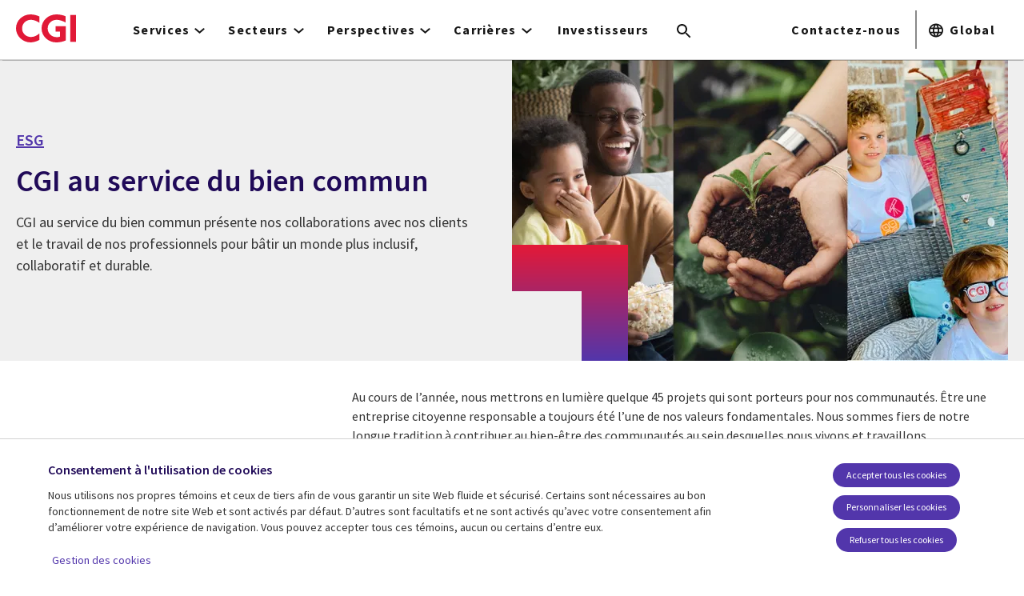

--- FILE ---
content_type: text/html; charset=UTF-8
request_url: https://www.cgi.com/fr/esg/CGI-au-service-du-bien-commun
body_size: 28372
content:
<!DOCTYPE html>
<html lang="fr" dir="ltr" prefix="og: https://ogp.me/ns#">
<head>    <script>
// akam-sw.js install script version 1.3.6
"serviceWorker"in navigator&&"find"in[]&&function(){var e=new Promise(function(e){"complete"===document.readyState||!1?e():(window.addEventListener("load",function(){e()}),setTimeout(function(){"complete"!==document.readyState&&e()},1e4))}),n=window.akamServiceWorkerInvoked,r="1.3.6";if(n)aka3pmLog("akam-setup already invoked");else{window.akamServiceWorkerInvoked=!0,window.aka3pmLog=function(){window.akamServiceWorkerDebug&&console.log.apply(console,arguments)};function o(e){(window.BOOMR_mq=window.BOOMR_mq||[]).push(["addVar",{"sm.sw.s":e,"sm.sw.v":r}])}var i="/akam-sw.js",a=new Map;navigator.serviceWorker.addEventListener("message",function(e){var n,r,o=e.data;if(o.isAka3pm)if(o.command){var i=(n=o.command,(r=a.get(n))&&r.length>0?r.shift():null);i&&i(e.data.response)}else if(o.commandToClient)switch(o.commandToClient){case"enableDebug":window.akamServiceWorkerDebug||(window.akamServiceWorkerDebug=!0,aka3pmLog("Setup script debug enabled via service worker message"),v());break;case"boomerangMQ":o.payload&&(window.BOOMR_mq=window.BOOMR_mq||[]).push(o.payload)}aka3pmLog("akam-sw message: "+JSON.stringify(e.data))});var t=function(e){return new Promise(function(n){var r,o;r=e.command,o=n,a.has(r)||a.set(r,[]),a.get(r).push(o),navigator.serviceWorker.controller&&(e.isAka3pm=!0,navigator.serviceWorker.controller.postMessage(e))})},c=function(e){return t({command:"navTiming",navTiming:e})},s=null,m={},d=function(){var e=i;return s&&(e+="?othersw="+encodeURIComponent(s)),function(e,n){return new Promise(function(r,i){aka3pmLog("Registering service worker with URL: "+e),navigator.serviceWorker.register(e,n).then(function(e){aka3pmLog("ServiceWorker registration successful with scope: ",e.scope),r(e),o(1)}).catch(function(e){aka3pmLog("ServiceWorker registration failed: ",e),o(0),i(e)})})}(e,m)},g=navigator.serviceWorker.__proto__.register;if(navigator.serviceWorker.__proto__.register=function(n,r){return n.includes(i)?g.call(this,n,r):(aka3pmLog("Overriding registration of service worker for: "+n),s=new URL(n,window.location.href),m=r,navigator.serviceWorker.controller?new Promise(function(n,r){var o=navigator.serviceWorker.controller.scriptURL;if(o.includes(i)){var a=encodeURIComponent(s);o.includes(a)?(aka3pmLog("Cancelling registration as we already integrate other SW: "+s),navigator.serviceWorker.getRegistration().then(function(e){n(e)})):e.then(function(){aka3pmLog("Unregistering existing 3pm service worker"),navigator.serviceWorker.getRegistration().then(function(e){e.unregister().then(function(){return d()}).then(function(e){n(e)}).catch(function(e){r(e)})})})}else aka3pmLog("Cancelling registration as we already have akam-sw.js installed"),navigator.serviceWorker.getRegistration().then(function(e){n(e)})}):g.call(this,n,r))},navigator.serviceWorker.controller){var u=navigator.serviceWorker.controller.scriptURL;u.includes("/akam-sw.js")||u.includes("/akam-sw-preprod.js")||u.includes("/threepm-sw.js")||(aka3pmLog("Detected existing service worker. Removing and re-adding inside akam-sw.js"),s=new URL(u,window.location.href),e.then(function(){navigator.serviceWorker.getRegistration().then(function(e){m={scope:e.scope},e.unregister(),d()})}))}else e.then(function(){window.akamServiceWorkerPreprod&&(i="/akam-sw-preprod.js"),d()});if(window.performance){var w=window.performance.timing,l=w.responseEnd-w.responseStart;c(l)}e.then(function(){t({command:"pageLoad"})});var k=!1;function v(){window.akamServiceWorkerDebug&&!k&&(k=!0,aka3pmLog("Initializing debug functions at window scope"),window.aka3pmInjectSwPolicy=function(e){return t({command:"updatePolicy",policy:e})},window.aka3pmDisableInjectedPolicy=function(){return t({command:"disableInjectedPolicy"})},window.aka3pmDeleteInjectedPolicy=function(){return t({command:"deleteInjectedPolicy"})},window.aka3pmGetStateAsync=function(){return t({command:"getState"})},window.aka3pmDumpState=function(){aka3pmGetStateAsync().then(function(e){aka3pmLog(JSON.stringify(e,null,"\t"))})},window.aka3pmInjectTiming=function(e){return c(e)},window.aka3pmUpdatePolicyFromNetwork=function(){return t({command:"pullPolicyFromNetwork"})})}v()}}();</script>
<script src="https://consent.trustarc.com/v2/autoblockasset/core.min.js?cmId=b6dnom"></script>
<script src="https://consent.trustarc.com/v2/autoblock?cmId=b6dnom"></script>
<script>window.dataLayer = window.dataLayer || [];function gtag(){dataLayer.push(arguments);}let cookie_agreed_categories = getCookieAgreedVal('cmapi_cookie_privacy');gtag('consent', 'default', {'ad_storage':  (cookie_agreed_categories.indexOf("4") != -1) ? 'granted' : 'denied','ad_user_data':  (cookie_agreed_categories.indexOf("4") != -1) ? 'granted' : 'denied','ad_personalization': (cookie_agreed_categories.indexOf("4") != -1) ? 'granted' : 'denied','analytics_storage':  (cookie_agreed_categories.indexOf("3") != -1) ? 'granted' : 'denied'});
function getCookieAgreedVal(cname) {let name = cname + '=';let ca = document.cookie.split(';');for (let i = 0; i < ca.length; i++) {let c = ca[i];while (c.charAt(0) == ' ') {c = c.substring(1);}if (c.indexOf(name) == 0) {return c.substring(name.length, c.length);}}return '';}
(function(w,d,s,l,i){w[l]=w[l]||[];w[l].push({'gtm.start':
new Date().getTime(),event:'gtm.js'});var f=d.getElementsByTagName(s)[0],
j=d.createElement(s),dl=l!='dataLayer'?'&l='+l:'';j.async=true;j.src=
'https://www.googletagmanager.com/gtm.js?id='+i+dl;f.parentNode.insertBefore(j,f);
})(window,document,'script','dataLayer','GTM-WH6C33NT');</script>
    <meta name="theme-color" content="#5236ab"/>
    <meta charset="utf-8" /><script type="text/javascript">(window.NREUM||(NREUM={})).init={privacy:{cookies_enabled:false},ajax:{deny_list:[]},feature_flags:["soft_nav"]};(window.NREUM||(NREUM={})).loader_config={licenseKey:"87f092eede",applicationID:"1042077886",browserID:"1134267410"};;/*! For license information please see nr-loader-rum-1.307.0.min.js.LICENSE.txt */
(()=>{var e,t,r={163:(e,t,r)=>{"use strict";r.d(t,{j:()=>E});var n=r(384),i=r(1741);var a=r(2555);r(860).K7.genericEvents;const s="experimental.resources",o="register",c=e=>{if(!e||"string"!=typeof e)return!1;try{document.createDocumentFragment().querySelector(e)}catch{return!1}return!0};var d=r(2614),u=r(944),l=r(8122);const f="[data-nr-mask]",g=e=>(0,l.a)(e,(()=>{const e={feature_flags:[],experimental:{allow_registered_children:!1,resources:!1},mask_selector:"*",block_selector:"[data-nr-block]",mask_input_options:{color:!1,date:!1,"datetime-local":!1,email:!1,month:!1,number:!1,range:!1,search:!1,tel:!1,text:!1,time:!1,url:!1,week:!1,textarea:!1,select:!1,password:!0}};return{ajax:{deny_list:void 0,block_internal:!0,enabled:!0,autoStart:!0},api:{get allow_registered_children(){return e.feature_flags.includes(o)||e.experimental.allow_registered_children},set allow_registered_children(t){e.experimental.allow_registered_children=t},duplicate_registered_data:!1},browser_consent_mode:{enabled:!1},distributed_tracing:{enabled:void 0,exclude_newrelic_header:void 0,cors_use_newrelic_header:void 0,cors_use_tracecontext_headers:void 0,allowed_origins:void 0},get feature_flags(){return e.feature_flags},set feature_flags(t){e.feature_flags=t},generic_events:{enabled:!0,autoStart:!0},harvest:{interval:30},jserrors:{enabled:!0,autoStart:!0},logging:{enabled:!0,autoStart:!0},metrics:{enabled:!0,autoStart:!0},obfuscate:void 0,page_action:{enabled:!0},page_view_event:{enabled:!0,autoStart:!0},page_view_timing:{enabled:!0,autoStart:!0},performance:{capture_marks:!1,capture_measures:!1,capture_detail:!0,resources:{get enabled(){return e.feature_flags.includes(s)||e.experimental.resources},set enabled(t){e.experimental.resources=t},asset_types:[],first_party_domains:[],ignore_newrelic:!0}},privacy:{cookies_enabled:!0},proxy:{assets:void 0,beacon:void 0},session:{expiresMs:d.wk,inactiveMs:d.BB},session_replay:{autoStart:!0,enabled:!1,preload:!1,sampling_rate:10,error_sampling_rate:100,collect_fonts:!1,inline_images:!1,fix_stylesheets:!0,mask_all_inputs:!0,get mask_text_selector(){return e.mask_selector},set mask_text_selector(t){c(t)?e.mask_selector="".concat(t,",").concat(f):""===t||null===t?e.mask_selector=f:(0,u.R)(5,t)},get block_class(){return"nr-block"},get ignore_class(){return"nr-ignore"},get mask_text_class(){return"nr-mask"},get block_selector(){return e.block_selector},set block_selector(t){c(t)?e.block_selector+=",".concat(t):""!==t&&(0,u.R)(6,t)},get mask_input_options(){return e.mask_input_options},set mask_input_options(t){t&&"object"==typeof t?e.mask_input_options={...t,password:!0}:(0,u.R)(7,t)}},session_trace:{enabled:!0,autoStart:!0},soft_navigations:{enabled:!0,autoStart:!0},spa:{enabled:!0,autoStart:!0},ssl:void 0,user_actions:{enabled:!0,elementAttributes:["id","className","tagName","type"]}}})());var p=r(6154),m=r(9324);let h=0;const v={buildEnv:m.F3,distMethod:m.Xs,version:m.xv,originTime:p.WN},b={consented:!1},y={appMetadata:{},get consented(){return this.session?.state?.consent||b.consented},set consented(e){b.consented=e},customTransaction:void 0,denyList:void 0,disabled:!1,harvester:void 0,isolatedBacklog:!1,isRecording:!1,loaderType:void 0,maxBytes:3e4,obfuscator:void 0,onerror:void 0,ptid:void 0,releaseIds:{},session:void 0,timeKeeper:void 0,registeredEntities:[],jsAttributesMetadata:{bytes:0},get harvestCount(){return++h}},_=e=>{const t=(0,l.a)(e,y),r=Object.keys(v).reduce((e,t)=>(e[t]={value:v[t],writable:!1,configurable:!0,enumerable:!0},e),{});return Object.defineProperties(t,r)};var w=r(5701);const x=e=>{const t=e.startsWith("http");e+="/",r.p=t?e:"https://"+e};var R=r(7836),k=r(3241);const A={accountID:void 0,trustKey:void 0,agentID:void 0,licenseKey:void 0,applicationID:void 0,xpid:void 0},S=e=>(0,l.a)(e,A),T=new Set;function E(e,t={},r,s){let{init:o,info:c,loader_config:d,runtime:u={},exposed:l=!0}=t;if(!c){const e=(0,n.pV)();o=e.init,c=e.info,d=e.loader_config}e.init=g(o||{}),e.loader_config=S(d||{}),c.jsAttributes??={},p.bv&&(c.jsAttributes.isWorker=!0),e.info=(0,a.D)(c);const f=e.init,m=[c.beacon,c.errorBeacon];T.has(e.agentIdentifier)||(f.proxy.assets&&(x(f.proxy.assets),m.push(f.proxy.assets)),f.proxy.beacon&&m.push(f.proxy.beacon),e.beacons=[...m],function(e){const t=(0,n.pV)();Object.getOwnPropertyNames(i.W.prototype).forEach(r=>{const n=i.W.prototype[r];if("function"!=typeof n||"constructor"===n)return;let a=t[r];e[r]&&!1!==e.exposed&&"micro-agent"!==e.runtime?.loaderType&&(t[r]=(...t)=>{const n=e[r](...t);return a?a(...t):n})})}(e),(0,n.US)("activatedFeatures",w.B)),u.denyList=[...f.ajax.deny_list||[],...f.ajax.block_internal?m:[]],u.ptid=e.agentIdentifier,u.loaderType=r,e.runtime=_(u),T.has(e.agentIdentifier)||(e.ee=R.ee.get(e.agentIdentifier),e.exposed=l,(0,k.W)({agentIdentifier:e.agentIdentifier,drained:!!w.B?.[e.agentIdentifier],type:"lifecycle",name:"initialize",feature:void 0,data:e.config})),T.add(e.agentIdentifier)}},384:(e,t,r)=>{"use strict";r.d(t,{NT:()=>s,US:()=>u,Zm:()=>o,bQ:()=>d,dV:()=>c,pV:()=>l});var n=r(6154),i=r(1863),a=r(1910);const s={beacon:"bam.nr-data.net",errorBeacon:"bam.nr-data.net"};function o(){return n.gm.NREUM||(n.gm.NREUM={}),void 0===n.gm.newrelic&&(n.gm.newrelic=n.gm.NREUM),n.gm.NREUM}function c(){let e=o();return e.o||(e.o={ST:n.gm.setTimeout,SI:n.gm.setImmediate||n.gm.setInterval,CT:n.gm.clearTimeout,XHR:n.gm.XMLHttpRequest,REQ:n.gm.Request,EV:n.gm.Event,PR:n.gm.Promise,MO:n.gm.MutationObserver,FETCH:n.gm.fetch,WS:n.gm.WebSocket},(0,a.i)(...Object.values(e.o))),e}function d(e,t){let r=o();r.initializedAgents??={},t.initializedAt={ms:(0,i.t)(),date:new Date},r.initializedAgents[e]=t}function u(e,t){o()[e]=t}function l(){return function(){let e=o();const t=e.info||{};e.info={beacon:s.beacon,errorBeacon:s.errorBeacon,...t}}(),function(){let e=o();const t=e.init||{};e.init={...t}}(),c(),function(){let e=o();const t=e.loader_config||{};e.loader_config={...t}}(),o()}},782:(e,t,r)=>{"use strict";r.d(t,{T:()=>n});const n=r(860).K7.pageViewTiming},860:(e,t,r)=>{"use strict";r.d(t,{$J:()=>u,K7:()=>c,P3:()=>d,XX:()=>i,Yy:()=>o,df:()=>a,qY:()=>n,v4:()=>s});const n="events",i="jserrors",a="browser/blobs",s="rum",o="browser/logs",c={ajax:"ajax",genericEvents:"generic_events",jserrors:i,logging:"logging",metrics:"metrics",pageAction:"page_action",pageViewEvent:"page_view_event",pageViewTiming:"page_view_timing",sessionReplay:"session_replay",sessionTrace:"session_trace",softNav:"soft_navigations",spa:"spa"},d={[c.pageViewEvent]:1,[c.pageViewTiming]:2,[c.metrics]:3,[c.jserrors]:4,[c.spa]:5,[c.ajax]:6,[c.sessionTrace]:7,[c.softNav]:8,[c.sessionReplay]:9,[c.logging]:10,[c.genericEvents]:11},u={[c.pageViewEvent]:s,[c.pageViewTiming]:n,[c.ajax]:n,[c.spa]:n,[c.softNav]:n,[c.metrics]:i,[c.jserrors]:i,[c.sessionTrace]:a,[c.sessionReplay]:a,[c.logging]:o,[c.genericEvents]:"ins"}},944:(e,t,r)=>{"use strict";r.d(t,{R:()=>i});var n=r(3241);function i(e,t){"function"==typeof console.debug&&(console.debug("New Relic Warning: https://github.com/newrelic/newrelic-browser-agent/blob/main/docs/warning-codes.md#".concat(e),t),(0,n.W)({agentIdentifier:null,drained:null,type:"data",name:"warn",feature:"warn",data:{code:e,secondary:t}}))}},1687:(e,t,r)=>{"use strict";r.d(t,{Ak:()=>d,Ze:()=>f,x3:()=>u});var n=r(3241),i=r(7836),a=r(3606),s=r(860),o=r(2646);const c={};function d(e,t){const r={staged:!1,priority:s.P3[t]||0};l(e),c[e].get(t)||c[e].set(t,r)}function u(e,t){e&&c[e]&&(c[e].get(t)&&c[e].delete(t),p(e,t,!1),c[e].size&&g(e))}function l(e){if(!e)throw new Error("agentIdentifier required");c[e]||(c[e]=new Map)}function f(e="",t="feature",r=!1){if(l(e),!e||!c[e].get(t)||r)return p(e,t);c[e].get(t).staged=!0,g(e)}function g(e){const t=Array.from(c[e]);t.every(([e,t])=>t.staged)&&(t.sort((e,t)=>e[1].priority-t[1].priority),t.forEach(([t])=>{c[e].delete(t),p(e,t)}))}function p(e,t,r=!0){const s=e?i.ee.get(e):i.ee,c=a.i.handlers;if(!s.aborted&&s.backlog&&c){if((0,n.W)({agentIdentifier:e,type:"lifecycle",name:"drain",feature:t}),r){const e=s.backlog[t],r=c[t];if(r){for(let t=0;e&&t<e.length;++t)m(e[t],r);Object.entries(r).forEach(([e,t])=>{Object.values(t||{}).forEach(t=>{t[0]?.on&&t[0]?.context()instanceof o.y&&t[0].on(e,t[1])})})}}s.isolatedBacklog||delete c[t],s.backlog[t]=null,s.emit("drain-"+t,[])}}function m(e,t){var r=e[1];Object.values(t[r]||{}).forEach(t=>{var r=e[0];if(t[0]===r){var n=t[1],i=e[3],a=e[2];n.apply(i,a)}})}},1738:(e,t,r)=>{"use strict";r.d(t,{U:()=>g,Y:()=>f});var n=r(3241),i=r(9908),a=r(1863),s=r(944),o=r(5701),c=r(3969),d=r(8362),u=r(860),l=r(4261);function f(e,t,r,a){const f=a||r;!f||f[e]&&f[e]!==d.d.prototype[e]||(f[e]=function(){(0,i.p)(c.xV,["API/"+e+"/called"],void 0,u.K7.metrics,r.ee),(0,n.W)({agentIdentifier:r.agentIdentifier,drained:!!o.B?.[r.agentIdentifier],type:"data",name:"api",feature:l.Pl+e,data:{}});try{return t.apply(this,arguments)}catch(e){(0,s.R)(23,e)}})}function g(e,t,r,n,s){const o=e.info;null===r?delete o.jsAttributes[t]:o.jsAttributes[t]=r,(s||null===r)&&(0,i.p)(l.Pl+n,[(0,a.t)(),t,r],void 0,"session",e.ee)}},1741:(e,t,r)=>{"use strict";r.d(t,{W:()=>a});var n=r(944),i=r(4261);class a{#e(e,...t){if(this[e]!==a.prototype[e])return this[e](...t);(0,n.R)(35,e)}addPageAction(e,t){return this.#e(i.hG,e,t)}register(e){return this.#e(i.eY,e)}recordCustomEvent(e,t){return this.#e(i.fF,e,t)}setPageViewName(e,t){return this.#e(i.Fw,e,t)}setCustomAttribute(e,t,r){return this.#e(i.cD,e,t,r)}noticeError(e,t){return this.#e(i.o5,e,t)}setUserId(e,t=!1){return this.#e(i.Dl,e,t)}setApplicationVersion(e){return this.#e(i.nb,e)}setErrorHandler(e){return this.#e(i.bt,e)}addRelease(e,t){return this.#e(i.k6,e,t)}log(e,t){return this.#e(i.$9,e,t)}start(){return this.#e(i.d3)}finished(e){return this.#e(i.BL,e)}recordReplay(){return this.#e(i.CH)}pauseReplay(){return this.#e(i.Tb)}addToTrace(e){return this.#e(i.U2,e)}setCurrentRouteName(e){return this.#e(i.PA,e)}interaction(e){return this.#e(i.dT,e)}wrapLogger(e,t,r){return this.#e(i.Wb,e,t,r)}measure(e,t){return this.#e(i.V1,e,t)}consent(e){return this.#e(i.Pv,e)}}},1863:(e,t,r)=>{"use strict";function n(){return Math.floor(performance.now())}r.d(t,{t:()=>n})},1910:(e,t,r)=>{"use strict";r.d(t,{i:()=>a});var n=r(944);const i=new Map;function a(...e){return e.every(e=>{if(i.has(e))return i.get(e);const t="function"==typeof e?e.toString():"",r=t.includes("[native code]"),a=t.includes("nrWrapper");return r||a||(0,n.R)(64,e?.name||t),i.set(e,r),r})}},2555:(e,t,r)=>{"use strict";r.d(t,{D:()=>o,f:()=>s});var n=r(384),i=r(8122);const a={beacon:n.NT.beacon,errorBeacon:n.NT.errorBeacon,licenseKey:void 0,applicationID:void 0,sa:void 0,queueTime:void 0,applicationTime:void 0,ttGuid:void 0,user:void 0,account:void 0,product:void 0,extra:void 0,jsAttributes:{},userAttributes:void 0,atts:void 0,transactionName:void 0,tNamePlain:void 0};function s(e){try{return!!e.licenseKey&&!!e.errorBeacon&&!!e.applicationID}catch(e){return!1}}const o=e=>(0,i.a)(e,a)},2614:(e,t,r)=>{"use strict";r.d(t,{BB:()=>s,H3:()=>n,g:()=>d,iL:()=>c,tS:()=>o,uh:()=>i,wk:()=>a});const n="NRBA",i="SESSION",a=144e5,s=18e5,o={STARTED:"session-started",PAUSE:"session-pause",RESET:"session-reset",RESUME:"session-resume",UPDATE:"session-update"},c={SAME_TAB:"same-tab",CROSS_TAB:"cross-tab"},d={OFF:0,FULL:1,ERROR:2}},2646:(e,t,r)=>{"use strict";r.d(t,{y:()=>n});class n{constructor(e){this.contextId=e}}},2843:(e,t,r)=>{"use strict";r.d(t,{G:()=>a,u:()=>i});var n=r(3878);function i(e,t=!1,r,i){(0,n.DD)("visibilitychange",function(){if(t)return void("hidden"===document.visibilityState&&e());e(document.visibilityState)},r,i)}function a(e,t,r){(0,n.sp)("pagehide",e,t,r)}},3241:(e,t,r)=>{"use strict";r.d(t,{W:()=>a});var n=r(6154);const i="newrelic";function a(e={}){try{n.gm.dispatchEvent(new CustomEvent(i,{detail:e}))}catch(e){}}},3606:(e,t,r)=>{"use strict";r.d(t,{i:()=>a});var n=r(9908);a.on=s;var i=a.handlers={};function a(e,t,r,a){s(a||n.d,i,e,t,r)}function s(e,t,r,i,a){a||(a="feature"),e||(e=n.d);var s=t[a]=t[a]||{};(s[r]=s[r]||[]).push([e,i])}},3878:(e,t,r)=>{"use strict";function n(e,t){return{capture:e,passive:!1,signal:t}}function i(e,t,r=!1,i){window.addEventListener(e,t,n(r,i))}function a(e,t,r=!1,i){document.addEventListener(e,t,n(r,i))}r.d(t,{DD:()=>a,jT:()=>n,sp:()=>i})},3969:(e,t,r)=>{"use strict";r.d(t,{TZ:()=>n,XG:()=>o,rs:()=>i,xV:()=>s,z_:()=>a});const n=r(860).K7.metrics,i="sm",a="cm",s="storeSupportabilityMetrics",o="storeEventMetrics"},4234:(e,t,r)=>{"use strict";r.d(t,{W:()=>a});var n=r(7836),i=r(1687);class a{constructor(e,t){this.agentIdentifier=e,this.ee=n.ee.get(e),this.featureName=t,this.blocked=!1}deregisterDrain(){(0,i.x3)(this.agentIdentifier,this.featureName)}}},4261:(e,t,r)=>{"use strict";r.d(t,{$9:()=>d,BL:()=>o,CH:()=>g,Dl:()=>_,Fw:()=>y,PA:()=>h,Pl:()=>n,Pv:()=>k,Tb:()=>l,U2:()=>a,V1:()=>R,Wb:()=>x,bt:()=>b,cD:()=>v,d3:()=>w,dT:()=>c,eY:()=>p,fF:()=>f,hG:()=>i,k6:()=>s,nb:()=>m,o5:()=>u});const n="api-",i="addPageAction",a="addToTrace",s="addRelease",o="finished",c="interaction",d="log",u="noticeError",l="pauseReplay",f="recordCustomEvent",g="recordReplay",p="register",m="setApplicationVersion",h="setCurrentRouteName",v="setCustomAttribute",b="setErrorHandler",y="setPageViewName",_="setUserId",w="start",x="wrapLogger",R="measure",k="consent"},5289:(e,t,r)=>{"use strict";r.d(t,{GG:()=>s,Qr:()=>c,sB:()=>o});var n=r(3878),i=r(6389);function a(){return"undefined"==typeof document||"complete"===document.readyState}function s(e,t){if(a())return e();const r=(0,i.J)(e),s=setInterval(()=>{a()&&(clearInterval(s),r())},500);(0,n.sp)("load",r,t)}function o(e){if(a())return e();(0,n.DD)("DOMContentLoaded",e)}function c(e){if(a())return e();(0,n.sp)("popstate",e)}},5607:(e,t,r)=>{"use strict";r.d(t,{W:()=>n});const n=(0,r(9566).bz)()},5701:(e,t,r)=>{"use strict";r.d(t,{B:()=>a,t:()=>s});var n=r(3241);const i=new Set,a={};function s(e,t){const r=t.agentIdentifier;a[r]??={},e&&"object"==typeof e&&(i.has(r)||(t.ee.emit("rumresp",[e]),a[r]=e,i.add(r),(0,n.W)({agentIdentifier:r,loaded:!0,drained:!0,type:"lifecycle",name:"load",feature:void 0,data:e})))}},6154:(e,t,r)=>{"use strict";r.d(t,{OF:()=>c,RI:()=>i,WN:()=>u,bv:()=>a,eN:()=>l,gm:()=>s,mw:()=>o,sb:()=>d});var n=r(1863);const i="undefined"!=typeof window&&!!window.document,a="undefined"!=typeof WorkerGlobalScope&&("undefined"!=typeof self&&self instanceof WorkerGlobalScope&&self.navigator instanceof WorkerNavigator||"undefined"!=typeof globalThis&&globalThis instanceof WorkerGlobalScope&&globalThis.navigator instanceof WorkerNavigator),s=i?window:"undefined"!=typeof WorkerGlobalScope&&("undefined"!=typeof self&&self instanceof WorkerGlobalScope&&self||"undefined"!=typeof globalThis&&globalThis instanceof WorkerGlobalScope&&globalThis),o=Boolean("hidden"===s?.document?.visibilityState),c=/iPad|iPhone|iPod/.test(s.navigator?.userAgent),d=c&&"undefined"==typeof SharedWorker,u=((()=>{const e=s.navigator?.userAgent?.match(/Firefox[/\s](\d+\.\d+)/);Array.isArray(e)&&e.length>=2&&e[1]})(),Date.now()-(0,n.t)()),l=()=>"undefined"!=typeof PerformanceNavigationTiming&&s?.performance?.getEntriesByType("navigation")?.[0]?.responseStart},6389:(e,t,r)=>{"use strict";function n(e,t=500,r={}){const n=r?.leading||!1;let i;return(...r)=>{n&&void 0===i&&(e.apply(this,r),i=setTimeout(()=>{i=clearTimeout(i)},t)),n||(clearTimeout(i),i=setTimeout(()=>{e.apply(this,r)},t))}}function i(e){let t=!1;return(...r)=>{t||(t=!0,e.apply(this,r))}}r.d(t,{J:()=>i,s:()=>n})},6630:(e,t,r)=>{"use strict";r.d(t,{T:()=>n});const n=r(860).K7.pageViewEvent},7699:(e,t,r)=>{"use strict";r.d(t,{It:()=>a,KC:()=>o,No:()=>i,qh:()=>s});var n=r(860);const i=16e3,a=1e6,s="SESSION_ERROR",o={[n.K7.logging]:!0,[n.K7.genericEvents]:!1,[n.K7.jserrors]:!1,[n.K7.ajax]:!1}},7836:(e,t,r)=>{"use strict";r.d(t,{P:()=>o,ee:()=>c});var n=r(384),i=r(8990),a=r(2646),s=r(5607);const o="nr@context:".concat(s.W),c=function e(t,r){var n={},s={},u={},l=!1;try{l=16===r.length&&d.initializedAgents?.[r]?.runtime.isolatedBacklog}catch(e){}var f={on:p,addEventListener:p,removeEventListener:function(e,t){var r=n[e];if(!r)return;for(var i=0;i<r.length;i++)r[i]===t&&r.splice(i,1)},emit:function(e,r,n,i,a){!1!==a&&(a=!0);if(c.aborted&&!i)return;t&&a&&t.emit(e,r,n);var o=g(n);m(e).forEach(e=>{e.apply(o,r)});var d=v()[s[e]];d&&d.push([f,e,r,o]);return o},get:h,listeners:m,context:g,buffer:function(e,t){const r=v();if(t=t||"feature",f.aborted)return;Object.entries(e||{}).forEach(([e,n])=>{s[n]=t,t in r||(r[t]=[])})},abort:function(){f._aborted=!0,Object.keys(f.backlog).forEach(e=>{delete f.backlog[e]})},isBuffering:function(e){return!!v()[s[e]]},debugId:r,backlog:l?{}:t&&"object"==typeof t.backlog?t.backlog:{},isolatedBacklog:l};return Object.defineProperty(f,"aborted",{get:()=>{let e=f._aborted||!1;return e||(t&&(e=t.aborted),e)}}),f;function g(e){return e&&e instanceof a.y?e:e?(0,i.I)(e,o,()=>new a.y(o)):new a.y(o)}function p(e,t){n[e]=m(e).concat(t)}function m(e){return n[e]||[]}function h(t){return u[t]=u[t]||e(f,t)}function v(){return f.backlog}}(void 0,"globalEE"),d=(0,n.Zm)();d.ee||(d.ee=c)},8122:(e,t,r)=>{"use strict";r.d(t,{a:()=>i});var n=r(944);function i(e,t){try{if(!e||"object"!=typeof e)return(0,n.R)(3);if(!t||"object"!=typeof t)return(0,n.R)(4);const r=Object.create(Object.getPrototypeOf(t),Object.getOwnPropertyDescriptors(t)),a=0===Object.keys(r).length?e:r;for(let s in a)if(void 0!==e[s])try{if(null===e[s]){r[s]=null;continue}Array.isArray(e[s])&&Array.isArray(t[s])?r[s]=Array.from(new Set([...e[s],...t[s]])):"object"==typeof e[s]&&"object"==typeof t[s]?r[s]=i(e[s],t[s]):r[s]=e[s]}catch(e){r[s]||(0,n.R)(1,e)}return r}catch(e){(0,n.R)(2,e)}}},8362:(e,t,r)=>{"use strict";r.d(t,{d:()=>a});var n=r(9566),i=r(1741);class a extends i.W{agentIdentifier=(0,n.LA)(16)}},8374:(e,t,r)=>{r.nc=(()=>{try{return document?.currentScript?.nonce}catch(e){}return""})()},8990:(e,t,r)=>{"use strict";r.d(t,{I:()=>i});var n=Object.prototype.hasOwnProperty;function i(e,t,r){if(n.call(e,t))return e[t];var i=r();if(Object.defineProperty&&Object.keys)try{return Object.defineProperty(e,t,{value:i,writable:!0,enumerable:!1}),i}catch(e){}return e[t]=i,i}},9324:(e,t,r)=>{"use strict";r.d(t,{F3:()=>i,Xs:()=>a,xv:()=>n});const n="1.307.0",i="PROD",a="CDN"},9566:(e,t,r)=>{"use strict";r.d(t,{LA:()=>o,bz:()=>s});var n=r(6154);const i="xxxxxxxx-xxxx-4xxx-yxxx-xxxxxxxxxxxx";function a(e,t){return e?15&e[t]:16*Math.random()|0}function s(){const e=n.gm?.crypto||n.gm?.msCrypto;let t,r=0;return e&&e.getRandomValues&&(t=e.getRandomValues(new Uint8Array(30))),i.split("").map(e=>"x"===e?a(t,r++).toString(16):"y"===e?(3&a()|8).toString(16):e).join("")}function o(e){const t=n.gm?.crypto||n.gm?.msCrypto;let r,i=0;t&&t.getRandomValues&&(r=t.getRandomValues(new Uint8Array(e)));const s=[];for(var o=0;o<e;o++)s.push(a(r,i++).toString(16));return s.join("")}},9908:(e,t,r)=>{"use strict";r.d(t,{d:()=>n,p:()=>i});var n=r(7836).ee.get("handle");function i(e,t,r,i,a){a?(a.buffer([e],i),a.emit(e,t,r)):(n.buffer([e],i),n.emit(e,t,r))}}},n={};function i(e){var t=n[e];if(void 0!==t)return t.exports;var a=n[e]={exports:{}};return r[e](a,a.exports,i),a.exports}i.m=r,i.d=(e,t)=>{for(var r in t)i.o(t,r)&&!i.o(e,r)&&Object.defineProperty(e,r,{enumerable:!0,get:t[r]})},i.f={},i.e=e=>Promise.all(Object.keys(i.f).reduce((t,r)=>(i.f[r](e,t),t),[])),i.u=e=>"nr-rum-1.307.0.min.js",i.o=(e,t)=>Object.prototype.hasOwnProperty.call(e,t),e={},t="NRBA-1.307.0.PROD:",i.l=(r,n,a,s)=>{if(e[r])e[r].push(n);else{var o,c;if(void 0!==a)for(var d=document.getElementsByTagName("script"),u=0;u<d.length;u++){var l=d[u];if(l.getAttribute("src")==r||l.getAttribute("data-webpack")==t+a){o=l;break}}if(!o){c=!0;var f={296:"sha512-3EXXyZqgAupfCzApe8jx8MLgGn3TbzhyI1Jve2HiIeHZU3eYpQT4hF0fMRkBBDdQT8+b9YmzmeYUZ4Q/8KBSNg=="};(o=document.createElement("script")).charset="utf-8",i.nc&&o.setAttribute("nonce",i.nc),o.setAttribute("data-webpack",t+a),o.src=r,0!==o.src.indexOf(window.location.origin+"/")&&(o.crossOrigin="anonymous"),f[s]&&(o.integrity=f[s])}e[r]=[n];var g=(t,n)=>{o.onerror=o.onload=null,clearTimeout(p);var i=e[r];if(delete e[r],o.parentNode&&o.parentNode.removeChild(o),i&&i.forEach(e=>e(n)),t)return t(n)},p=setTimeout(g.bind(null,void 0,{type:"timeout",target:o}),12e4);o.onerror=g.bind(null,o.onerror),o.onload=g.bind(null,o.onload),c&&document.head.appendChild(o)}},i.r=e=>{"undefined"!=typeof Symbol&&Symbol.toStringTag&&Object.defineProperty(e,Symbol.toStringTag,{value:"Module"}),Object.defineProperty(e,"__esModule",{value:!0})},i.p="https://js-agent.newrelic.com/",(()=>{var e={374:0,840:0};i.f.j=(t,r)=>{var n=i.o(e,t)?e[t]:void 0;if(0!==n)if(n)r.push(n[2]);else{var a=new Promise((r,i)=>n=e[t]=[r,i]);r.push(n[2]=a);var s=i.p+i.u(t),o=new Error;i.l(s,r=>{if(i.o(e,t)&&(0!==(n=e[t])&&(e[t]=void 0),n)){var a=r&&("load"===r.type?"missing":r.type),s=r&&r.target&&r.target.src;o.message="Loading chunk "+t+" failed: ("+a+": "+s+")",o.name="ChunkLoadError",o.type=a,o.request=s,n[1](o)}},"chunk-"+t,t)}};var t=(t,r)=>{var n,a,[s,o,c]=r,d=0;if(s.some(t=>0!==e[t])){for(n in o)i.o(o,n)&&(i.m[n]=o[n]);if(c)c(i)}for(t&&t(r);d<s.length;d++)a=s[d],i.o(e,a)&&e[a]&&e[a][0](),e[a]=0},r=self["webpackChunk:NRBA-1.307.0.PROD"]=self["webpackChunk:NRBA-1.307.0.PROD"]||[];r.forEach(t.bind(null,0)),r.push=t.bind(null,r.push.bind(r))})(),(()=>{"use strict";i(8374);var e=i(8362),t=i(860);const r=Object.values(t.K7);var n=i(163);var a=i(9908),s=i(1863),o=i(4261),c=i(1738);var d=i(1687),u=i(4234),l=i(5289),f=i(6154),g=i(944),p=i(384);const m=e=>f.RI&&!0===e?.privacy.cookies_enabled;function h(e){return!!(0,p.dV)().o.MO&&m(e)&&!0===e?.session_trace.enabled}var v=i(6389),b=i(7699);class y extends u.W{constructor(e,t){super(e.agentIdentifier,t),this.agentRef=e,this.abortHandler=void 0,this.featAggregate=void 0,this.loadedSuccessfully=void 0,this.onAggregateImported=new Promise(e=>{this.loadedSuccessfully=e}),this.deferred=Promise.resolve(),!1===e.init[this.featureName].autoStart?this.deferred=new Promise((t,r)=>{this.ee.on("manual-start-all",(0,v.J)(()=>{(0,d.Ak)(e.agentIdentifier,this.featureName),t()}))}):(0,d.Ak)(e.agentIdentifier,t)}importAggregator(e,t,r={}){if(this.featAggregate)return;const n=async()=>{let n;await this.deferred;try{if(m(e.init)){const{setupAgentSession:t}=await i.e(296).then(i.bind(i,3305));n=t(e)}}catch(e){(0,g.R)(20,e),this.ee.emit("internal-error",[e]),(0,a.p)(b.qh,[e],void 0,this.featureName,this.ee)}try{if(!this.#t(this.featureName,n,e.init))return(0,d.Ze)(this.agentIdentifier,this.featureName),void this.loadedSuccessfully(!1);const{Aggregate:i}=await t();this.featAggregate=new i(e,r),e.runtime.harvester.initializedAggregates.push(this.featAggregate),this.loadedSuccessfully(!0)}catch(e){(0,g.R)(34,e),this.abortHandler?.(),(0,d.Ze)(this.agentIdentifier,this.featureName,!0),this.loadedSuccessfully(!1),this.ee&&this.ee.abort()}};f.RI?(0,l.GG)(()=>n(),!0):n()}#t(e,r,n){if(this.blocked)return!1;switch(e){case t.K7.sessionReplay:return h(n)&&!!r;case t.K7.sessionTrace:return!!r;default:return!0}}}var _=i(6630),w=i(2614),x=i(3241);class R extends y{static featureName=_.T;constructor(e){var t;super(e,_.T),this.setupInspectionEvents(e.agentIdentifier),t=e,(0,c.Y)(o.Fw,function(e,r){"string"==typeof e&&("/"!==e.charAt(0)&&(e="/"+e),t.runtime.customTransaction=(r||"http://custom.transaction")+e,(0,a.p)(o.Pl+o.Fw,[(0,s.t)()],void 0,void 0,t.ee))},t),this.importAggregator(e,()=>i.e(296).then(i.bind(i,3943)))}setupInspectionEvents(e){const t=(t,r)=>{t&&(0,x.W)({agentIdentifier:e,timeStamp:t.timeStamp,loaded:"complete"===t.target.readyState,type:"window",name:r,data:t.target.location+""})};(0,l.sB)(e=>{t(e,"DOMContentLoaded")}),(0,l.GG)(e=>{t(e,"load")}),(0,l.Qr)(e=>{t(e,"navigate")}),this.ee.on(w.tS.UPDATE,(t,r)=>{(0,x.W)({agentIdentifier:e,type:"lifecycle",name:"session",data:r})})}}class k extends e.d{constructor(e){var t;(super(),f.gm)?(this.features={},(0,p.bQ)(this.agentIdentifier,this),this.desiredFeatures=new Set(e.features||[]),this.desiredFeatures.add(R),(0,n.j)(this,e,e.loaderType||"agent"),t=this,(0,c.Y)(o.cD,function(e,r,n=!1){if("string"==typeof e){if(["string","number","boolean"].includes(typeof r)||null===r)return(0,c.U)(t,e,r,o.cD,n);(0,g.R)(40,typeof r)}else(0,g.R)(39,typeof e)},t),function(e){(0,c.Y)(o.Dl,function(t,r=!1){if("string"!=typeof t&&null!==t)return void(0,g.R)(41,typeof t);const n=e.info.jsAttributes["enduser.id"];r&&null!=n&&n!==t?(0,a.p)(o.Pl+"setUserIdAndResetSession",[t],void 0,"session",e.ee):(0,c.U)(e,"enduser.id",t,o.Dl,!0)},e)}(this),function(e){(0,c.Y)(o.nb,function(t){if("string"==typeof t||null===t)return(0,c.U)(e,"application.version",t,o.nb,!1);(0,g.R)(42,typeof t)},e)}(this),function(e){(0,c.Y)(o.d3,function(){e.ee.emit("manual-start-all")},e)}(this),function(e){(0,c.Y)(o.Pv,function(t=!0){if("boolean"==typeof t){if((0,a.p)(o.Pl+o.Pv,[t],void 0,"session",e.ee),e.runtime.consented=t,t){const t=e.features.page_view_event;t.onAggregateImported.then(e=>{const r=t.featAggregate;e&&!r.sentRum&&r.sendRum()})}}else(0,g.R)(65,typeof t)},e)}(this),this.run()):(0,g.R)(21)}get config(){return{info:this.info,init:this.init,loader_config:this.loader_config,runtime:this.runtime}}get api(){return this}run(){try{const e=function(e){const t={};return r.forEach(r=>{t[r]=!!e[r]?.enabled}),t}(this.init),n=[...this.desiredFeatures];n.sort((e,r)=>t.P3[e.featureName]-t.P3[r.featureName]),n.forEach(r=>{if(!e[r.featureName]&&r.featureName!==t.K7.pageViewEvent)return;if(r.featureName===t.K7.spa)return void(0,g.R)(67);const n=function(e){switch(e){case t.K7.ajax:return[t.K7.jserrors];case t.K7.sessionTrace:return[t.K7.ajax,t.K7.pageViewEvent];case t.K7.sessionReplay:return[t.K7.sessionTrace];case t.K7.pageViewTiming:return[t.K7.pageViewEvent];default:return[]}}(r.featureName).filter(e=>!(e in this.features));n.length>0&&(0,g.R)(36,{targetFeature:r.featureName,missingDependencies:n}),this.features[r.featureName]=new r(this)})}catch(e){(0,g.R)(22,e);for(const e in this.features)this.features[e].abortHandler?.();const t=(0,p.Zm)();delete t.initializedAgents[this.agentIdentifier]?.features,delete this.sharedAggregator;return t.ee.get(this.agentIdentifier).abort(),!1}}}var A=i(2843),S=i(782);class T extends y{static featureName=S.T;constructor(e){super(e,S.T),f.RI&&((0,A.u)(()=>(0,a.p)("docHidden",[(0,s.t)()],void 0,S.T,this.ee),!0),(0,A.G)(()=>(0,a.p)("winPagehide",[(0,s.t)()],void 0,S.T,this.ee)),this.importAggregator(e,()=>i.e(296).then(i.bind(i,2117))))}}var E=i(3969);class I extends y{static featureName=E.TZ;constructor(e){super(e,E.TZ),f.RI&&document.addEventListener("securitypolicyviolation",e=>{(0,a.p)(E.xV,["Generic/CSPViolation/Detected"],void 0,this.featureName,this.ee)}),this.importAggregator(e,()=>i.e(296).then(i.bind(i,9623)))}}new k({features:[R,T,I],loaderType:"lite"})})()})();</script>
<noscript><style>form.antibot * :not(.antibot-message) { display: none !important; }</style>
</noscript><link rel="canonical" href="https://www.cgi.com/fr/esg/CGI-au-service-du-bien-commun" />
<meta name="description" content="CGI au service du bien commun présente nos collaborations avec nos clients et le travail de nos professionnels pour bâtir un monde plus inclusif, collaboratif e" />
<meta property="og:url" content="https://www.cgi.com/fr/esg/CGI-au-service-du-bien-commun" />
<meta property="og:title" content="CGI au service du bien commun" />
<meta property="og:description" content="CGI au service du bien commun présente nos collaborations avec nos clients et le travail de nos professionnels pour bâtir un monde plus inclusif, collaboratif et durable." />
<meta property="og:image" content="https://www.cgi.com/sites/default/files/volunteers-offering-food-baskets_medium-size-image-csr.jpg" />
<meta property="og:image:url" content="https://www.cgi.com/sites/default/files/volunteers-offering-food-baskets_medium-size-image-csr.jpg" />
<meta name="twitter:card" content="summary" />
<meta name="twitter:description" content="CGI au service du bien commun présente nos collaborations avec nos clients et le travail de nos professionnels pour bâtir un monde plus inclusif, collaboratif et durable." />
<meta name="twitter:title" content="CGI au service du bien commun" />
<meta name="twitter:image" content="https://www.cgi.com/sites/default/files/volunteers-offering-food-baskets_medium-size-image-csr.jpg" />
<link rel="apple-touch-icon" sizes="180x180" href="/sites/default/files/favicons/apple-touch-icon.png?v=XByRe4N9y3"/>
<link rel="icon" type="image/png" sizes="32x32" href="/sites/default/files/favicons/favicon-32x32.png?v=XByRe4N9y3"/>
<link rel="icon" type="image/png" sizes="192x192" href="/sites/default/files/favicons/android-chrome-192x192.png?v=XByRe4N9y3"/>
<link rel="icon" type="image/png" sizes="16x16" href="/sites/default/files/favicons/favicon-16x16.png?v=XByRe4N9y3"/>
<link rel="manifest" href="/sites/default/files/favicons/site.webmanifest?v=XByRe4N9y3"/>
<link rel="mask-icon" href="/sites/default/files/favicons/safari-pinned-tab.svg?v=XByRe4N9y3" color="#5236ab"/>
<link rel="shortcut icon" href="/sites/default/files/favicons/favicon.ico?v=XByRe4N9y3"/>
<meta name="apple-mobile-web-app-title" content="CGI"/>
<meta name="application-name" content="CGI"/>
<meta name="msapplication-TileColor" content="#5236ab"/>
<meta name="msapplication-config" content="/browserconfig.xml?v=XByRe4N9y3"/>
<meta name="theme-color" content="#5236ab"/>
<meta name="favicon-generator" content="Drupal responsive_favicons + realfavicongenerator.net" />
<meta name="MobileOptimized" content="width" />
<meta name="HandheldFriendly" content="true" />
<meta name="viewport" content="width=device-width, initial-scale=1.0" />
<script type="application/ld+json">{
    "@context": "https://schema.org",
    "@graph": [
        {
            "@type": "WebPage",
            "@id": "https://www.cgi.com/fr/esg/CGI-au-service-du-bien-commun",
            "headline": "CGI au service du bien commun | CGI.com",
            "url": "https://www.cgi.com/fr/esg/CGI-au-service-du-bien-commun",
            "breadcrumb": {
                "@type": "BreadcrumbList",
                "itemListElement": [
                    {
                        "@type": "ListItem",
                        "position": 1,
                        "name": "Home",
                        "item": "https://www.cgi.com/fr"
                    },
                    {
                        "@type": "ListItem",
                        "position": 2,
                        "name": "ESG",
                        "item": "https://www.cgi.com/fr/esg"
                    }
                ]
            },
            "description": "CGI au service du bien commun présente nos collaborations avec nos clients et le travail de nos professionnels pour bâtir un monde plus inclusif, collaboratif et durable.",
            "image": {
                "@type": "ImageObject",
                "url": "https://www.cgi.com/sites/default/files/volunteers-offering-food-baskets_medium-size-image-csr.jpg",
                "width": "1000",
                "height": "563",
                "caption": "volunteers offering food baskets"
            },
            "datePublished": "2021-06-14T03:20:21-0500",
            "publisher": {
                "@type": "Organization",
                "@id": "https://www.cgi.com/en#organization",
                "name": "CGI",
                "logo": {
                    "@type": "ImageObject",
                    "url": "https://www.cgi.com/sites/default/files/logo.png"
                }
            },
            "dateModified": "2025-03-16T09:30:44-0500",
            "mainEntity": {
                "@type": "Service",
                "name": "CGI au service du bien commun",
                "description": [
                    "CGI au service du bien commun présente nos collaborations avec nos clients et le travail de nos professionnels pour bâtir un monde plus inclusif",
                    "collaboratif et durable."
                ],
                "provider": {
                    "@type": "Organization",
                    "@id": "https://www.cgi.com/en#organization",
                    "url": "https://www.cgi.com/en"
                }
            },
            "inLanguage": "fr",
            "address": {
                "@type": "PostalAddress",
                "streetAddress": "George Hintzenweg 89",
                "addressLocality": "Rotterdam",
                "addressRegion": "Europe",
                "postalCode": "3068 AX",
                "addressCountry": "NL"
            },
            "contactPoint": {
                "@type": "ContactPoint",
                "telephone": "+31 (0)88 564 0000",
                "contactType": "Office Number"
            },
            "geo": {
                "@type": "GeoCoordinates",
                "latitude": 51.952491760253999,
                "longitude": 4.5587792396550002
            }
        }
    ]
}</script>
<script>window.a2a_config=window.a2a_config||{};a2a_config.callbacks=[];a2a_config.overlays=[];a2a_config.templates={};a2a_config.color_main = "000000";
a2a_config.color_border = "AECADB";
a2a_config.color_link_text = "333333";
a2a_config.color_link_text_hover = "333333";
a2a_config.onclick = 2;a2a_config.static_server= "/modules/custom/cgi_cookies/js/addtoany";</script>

    <title>CGI au service du bien commun | CGI.com</title>
    <link rel="stylesheet" media="all" href="/sites/default/files/css/css_Ygf7Y8TX_S_hpb70hoQ8Bx9sMJ6cnaNuzHTKrYyOl4c.css" />
<link rel="stylesheet" media="all" href="/sites/default/files/css/css_u-cTeojCVqpq2K7WkvTdNc-q_kcECq6bzX96JRUPbec.css" />

    

<script>(window.BOOMR_mq=window.BOOMR_mq||[]).push(["addVar",{"rua.upush":"false","rua.cpush":"true","rua.upre":"false","rua.cpre":"false","rua.uprl":"false","rua.cprl":"false","rua.cprf":"false","rua.trans":"SJ-65f6302f-dd03-44ff-a55c-68754583f87c","rua.cook":"false","rua.ims":"false","rua.ufprl":"false","rua.cfprl":"true","rua.isuxp":"false","rua.texp":"norulematch","rua.ceh":"false","rua.ueh":"false","rua.ieh.st":"0"}]);</script>
<script>!function(){function o(n,i){if(n&&i)for(var r in i)i.hasOwnProperty(r)&&(void 0===n[r]?n[r]=i[r]:n[r].constructor===Object&&i[r].constructor===Object?o(n[r],i[r]):n[r]=i[r])}try{var n=decodeURIComponent("%7B%20%22RT%22%3A%20%7B%20%22cookie%22%3A%20%22%22%20%7D%20%7D");if(n.length>0&&window.JSON&&"function"==typeof window.JSON.parse){var i=JSON.parse(n);void 0!==window.BOOMR_config?o(window.BOOMR_config,i):window.BOOMR_config=i}}catch(r){window.console&&"function"==typeof window.console.error&&console.error("mPulse: Could not parse configuration",r)}}();</script>
                              <script>!function(e){var n="https://s.go-mpulse.net/boomerang/";if("False"=="True")e.BOOMR_config=e.BOOMR_config||{},e.BOOMR_config.PageParams=e.BOOMR_config.PageParams||{},e.BOOMR_config.PageParams.pci=!0,n="https://s2.go-mpulse.net/boomerang/";if(window.BOOMR_API_key="EWYZK-LDCHQ-G58NR-UE93H-5PQAJ",function(){function e(){if(!o){var e=document.createElement("script");e.id="boomr-scr-as",e.src=window.BOOMR.url,e.async=!0,i.parentNode.appendChild(e),o=!0}}function t(e){o=!0;var n,t,a,r,d=document,O=window;if(window.BOOMR.snippetMethod=e?"if":"i",t=function(e,n){var t=d.createElement("script");t.id=n||"boomr-if-as",t.src=window.BOOMR.url,BOOMR_lstart=(new Date).getTime(),e=e||d.body,e.appendChild(t)},!window.addEventListener&&window.attachEvent&&navigator.userAgent.match(/MSIE [67]\./))return window.BOOMR.snippetMethod="s",void t(i.parentNode,"boomr-async");a=document.createElement("IFRAME"),a.src="about:blank",a.title="",a.role="presentation",a.loading="eager",r=(a.frameElement||a).style,r.width=0,r.height=0,r.border=0,r.display="none",i.parentNode.appendChild(a);try{O=a.contentWindow,d=O.document.open()}catch(_){n=document.domain,a.src="javascript:var d=document.open();d.domain='"+n+"';void(0);",O=a.contentWindow,d=O.document.open()}if(n)d._boomrl=function(){this.domain=n,t()},d.write("<bo"+"dy onload='document._boomrl();'>");else if(O._boomrl=function(){t()},O.addEventListener)O.addEventListener("load",O._boomrl,!1);else if(O.attachEvent)O.attachEvent("onload",O._boomrl);d.close()}function a(e){window.BOOMR_onload=e&&e.timeStamp||(new Date).getTime()}if(!window.BOOMR||!window.BOOMR.version&&!window.BOOMR.snippetExecuted){window.BOOMR=window.BOOMR||{},window.BOOMR.snippetStart=(new Date).getTime(),window.BOOMR.snippetExecuted=!0,window.BOOMR.snippetVersion=12,window.BOOMR.url=n+"EWYZK-LDCHQ-G58NR-UE93H-5PQAJ";var i=document.currentScript||document.getElementsByTagName("script")[0],o=!1,r=document.createElement("link");if(r.relList&&"function"==typeof r.relList.supports&&r.relList.supports("preload")&&"as"in r)window.BOOMR.snippetMethod="p",r.href=window.BOOMR.url,r.rel="preload",r.as="script",r.addEventListener("load",e),r.addEventListener("error",function(){t(!0)}),setTimeout(function(){if(!o)t(!0)},3e3),BOOMR_lstart=(new Date).getTime(),i.parentNode.appendChild(r);else t(!1);if(window.addEventListener)window.addEventListener("load",a,!1);else if(window.attachEvent)window.attachEvent("onload",a)}}(),"".length>0)if(e&&"performance"in e&&e.performance&&"function"==typeof e.performance.setResourceTimingBufferSize)e.performance.setResourceTimingBufferSize();!function(){if(BOOMR=e.BOOMR||{},BOOMR.plugins=BOOMR.plugins||{},!BOOMR.plugins.AK){var n="true"=="true"?1:0,t="",a="aoamybqxblmwi2lg34vq-f-e73aadda0-clientnsv4-s.akamaihd.net",i="false"=="true"?2:1,o={"ak.v":"39","ak.cp":"1407616","ak.ai":parseInt("855317",10),"ak.ol":"0","ak.cr":8,"ak.ipv":4,"ak.proto":"h2","ak.rid":"29bfda1","ak.r":44093,"ak.a2":n,"ak.m":"dsca","ak.n":"essl","ak.bpcip":"3.128.204.0","ak.cport":56040,"ak.gh":"23.33.28.132","ak.quicv":"","ak.tlsv":"tls1.3","ak.0rtt":"","ak.0rtt.ed":"","ak.csrc":"-","ak.acc":"","ak.t":"1768349483","ak.ak":"hOBiQwZUYzCg5VSAfCLimQ==4YQ710dC5QUV3PX7AWOWVt6TaQwVmbHJ7PncDfNuvxODDkac5udy6fbfXjRUBIt36T1ZtUULOyzpZxsIk5mznDt/c+i2OaZJi/ojEUTdigTgTpNK30sZcIXx/lIfUVhIfuGxWk4mUsexyt3pU0UMdXCqjCIQ5n6fGkPV1qmcqeNPh1fmW2wATWxEWG1sEVJZxlAEa6mD0IvKNf50XU8/tDihmzCym3Q8JqQyv4Ym5XX8+PCZWIh1vBgxCQdaNOBulj048j+R70SRZMPMq/3kR/qZHL3k5A5ZhD5LaAx9t4QEPKHZ73VpfzBe595Z7PsJxeb9goPN51uomaDyGrcggsFbWRip7yP3LRFMIj+cYmWiY69l6XofbSO4r6Mv/JeuQTZh7FXEm+GC/NT6cmBajVlCqn/tC4gXsqsikSpHZDM=","ak.pv":"37","ak.dpoabenc":"","ak.tf":i};if(""!==t)o["ak.ruds"]=t;var r={i:!1,av:function(n){var t="http.initiator";if(n&&(!n[t]||"spa_hard"===n[t]))o["ak.feo"]=void 0!==e.aFeoApplied?1:0,BOOMR.addVar(o)},rv:function(){var e=["ak.bpcip","ak.cport","ak.cr","ak.csrc","ak.gh","ak.ipv","ak.m","ak.n","ak.ol","ak.proto","ak.quicv","ak.tlsv","ak.0rtt","ak.0rtt.ed","ak.r","ak.acc","ak.t","ak.tf"];BOOMR.removeVar(e)}};BOOMR.plugins.AK={akVars:o,akDNSPreFetchDomain:a,init:function(){if(!r.i){var e=BOOMR.subscribe;e("before_beacon",r.av,null,null),e("onbeacon",r.rv,null,null),r.i=!0}return this},is_complete:function(){return!0}}}}()}(window);</script></head>
<body class="domain-cgi-com path--node alias--esg-CGI-au-service-du-bien-commun nodetype--cgi_megapage logged-out langcode--fr">    <noscript><iframe title="Google Tag Manager no-script alternative" src="https://www.googletagmanager.com/ns.html?id=GTM-WH6C33NT"
height="0" width="0" style="display:none;visibility:hidden"></iframe></noscript>
<div id="fb-root"></div>
<div id="start-content"></div>

  <div class="dialog-off-canvas-main-canvas" data-off-canvas-main-canvas>
    







<div  class="page-standard" id="pg__c">
  <!-- ______________________ HEADER _______________________ -->
  <header class="navigation-wrapper" aria-label="Top bar menu">
    <div class="nav-container">
      <div id="skip">
        <a class="visually-hidden focusable skip-link" href="#start-content">
            Skip to main content
        </a>
      </div>
      <div id="brand-nav">
        <div id="block-cgi-default-branding" data-block-plugin-id="system_branding_block" class="site-branding">
  
    
              <a href="/fr" title="Page d'accueil de CGI" rel="home" class="logo">
            <svg version="1.1" id="Calque_1" xmlns="http://www.w3.org/2000/svg" xmlns:xlink="http://www.w3.org/1999/xlink" x="0px" y="0px"
                 viewBox="0 0 300.9 140" xml:space="preserve" class="logo-img" role="img" aria-label="CGI official logo" height="46px">
                <style type="text/css">
                    .st0{fill:#E11937;}
                </style>
                <g id="Layer_1">
                    <g>
                        <path class="st0" d="M74.8,27c-27.4,0-44.2,21.4-44.2,43c0,26,21.2,43,44.4,43c15.4,0,30-6.8,42.4-17.8v32.2
      c-13,7.8-30.8,12.6-44.6,12.6C33.2,140,0,107.8,0,70C0,30,33.4,0,73,0c15.2,0,33,4.6,44.6,10.4V42C103,32.4,88.2,27,74.8,27z"/>
                        <path class="st0" d="M201.6,140c-39.8,0-73.4-31-73.4-70c0-39.4,33.4-70,75.2-70c15.2,0,34,4,45.6,9.4v31.4
      C235.8,33.2,218.8,27,204,27c-27.4,0-45.2,21.4-45.2,43c0,25.4,21,43.8,45.6,43.8c5.2,0,10.2-0.4,16.6-2.8V85.8h-22.4V59.2h51.2
      V130C235.2,136.6,218.8,140,201.6,140z"/>
                        <path class="st0" d="M272.1,137.2V2.8h28.8v134.4L272.1,137.2L272.1,137.2z"/>
                    </g>
                </g>
                <g id="Protection">
                </g>
                <g id="Guides">
                </g>
            </svg>
        </a>
        </div>

      </div>
      <!-- /#brand-nav -->

      <div id="main-nav">
        <div class="cog--full mq-main-nav">
                      <div class="hidden search-bar">
<div data-block-plugin-id="search_header_block" class="block-search-form-header">
      <form class="search-header-form antibot" data-drupal-selector="search-header-form" data-action="/fr/search/site" action="/antibot" method="post" id="search-header-form" accept-charset="UTF-8">
  <noscript>
  <div class="antibot-no-js antibot-message antibot-message-warning">You must have JavaScript enabled to use this form.</div>
</noscript>
<div class="js-form-item form-item js-form-type-textfield form-type-textfield js-form-item-keyword form-item-keyword form-no-label">
        <input role="search"  data-drupal-selector="edit-keyword" type="text" id="edit-keyword" name="keyword" value="" size="30" maxlength="128" class="form-text" placeholder="Recherche" aria-label="Recherche"/>

        </div>
<input autocomplete="off" data-drupal-selector="form-ebucx6yeikg0labbu8-lsz8elgepewf5br48dod1sbs" type="hidden" name="form_build_id" value="form-Ebucx6yEIkg0laBbU8_lsz8Elgepewf5br48dod1Sbs" />
<input data-drupal-selector="edit-search-header-form" type="hidden" name="form_id" value="search_header_form" />
<input data-drupal-selector="edit-antibot-key" type="hidden" name="antibot_key" value="" />
<div data-drupal-selector="edit-actions" class="form-actions js-form-wrapper form-wrapper" id="edit-actions"><input role="search" data-drupal-selector="edit-submit" type="submit" id="edit-submit" name="op" value="Recherche" class="button js-form-submit form-submit" />
</div>

</form>

  
    <div tabindex="0" role="button" aria-label="Close search bar" class="close-search">
    <span aria-hidden="true" class="fa fa-close"></span>
  </div>
</div>
</div>
            <nav class="region region-header" aria-label="Main">
  
      
<ul class="menu menu-level-0">
  
  <li class="menu-item menu-item--expanded">
          <a href="#" role="button" class="menu-item menu-item--expanded">Services</a>
                  
  <section aria-label="Content of Services sub-menu" class="mega-menu Off">
    <div class="main-block">
      <div class="left-block">
                          <div class="feature-item">
                        <div class="menu-featured-content">
  <a href="/fr/alliances" aria-label="Learn more about Alliances">
          <span class="field-thumbnail">
        <img src="/sites/default/files/styles/menu_featured_content/public/colleagues-standing-around-a-table.jpg.webp?itok=fwNyg3oJ" alt="des collègues debout autour d&#039;une table">
      </span>
    
    <h3>Alliances</h3>

          <span class="body">
                                      Nous
                      collaborons
                      avec
                      nos
                      clients
                      et
                      des
                      fournisseurs
                      stratégiques
                      tiers
                    ...
              </span>
      </a>
</div>
          </div>
                      </div>
      <div class="right-block">
                                          <ul class="menu menu-level-1 has-children col2-children">
  
  <li class="menu-item menu-item--expanded menu-item--below menu-item--item-url-not-empty">
          <div class="special-custom-h2 careers-mobile-parent">
                  <a href="/fr/gamme-complete-services" class="careers-mobile-parent" title="Services" data-drupal-link-system-path="node/130247">Services</a>
              </div>
    
              
  
<ul class="menu menu-level-2">
  
  <li class="menu-item">
    <a href="/fr/conseil-en-management" data-drupal-link-system-path="node/57185">Conseil en management</a>

              
  

      </li>
  
  <li class="menu-item">
    <a href="/fr/integration-de-systemes" data-drupal-link-system-path="node/93139">Intégration de systèmes</a>

              
  

      </li>
  
  <li class="menu-item">
    <a href="/fr/services-ti-en-mode-delegue" data-drupal-link-system-path="node/57128">Services TI en mode délégué</a>

              
  

      </li>
  
  <li class="menu-item">
    <a href="/fr/services-applicatifs" data-drupal-link-system-path="node/57122">Services applicatifs</a>

              
  

      </li>
  
  <li class="menu-item">
    <a href="/fr/services-infrastructure" data-drupal-link-system-path="node/58570">Services d’infrastructure</a>

              
  

      </li>
  
  <li class="menu-item">
    <a href="/fr/gestion-des-processus-affaires" data-drupal-link-system-path="node/57422">Gestion des processus d’affaires</a>

              
  

      </li>
</ul>


      </li>
  
  <li class="menu-item menu-item--expanded menu-item--below menu-item--item-url-not-empty">
          <div class="special-custom-h2 careers-mobile-parent">
                  <a href="/fr/principaux-sujets" class="careers-mobile-parent" title="Principaux sujets" data-drupal-link-system-path="node/130298">Principaux sujets</a>
              </div>
    
              
  
<ul class="menu menu-level-2">
  
  <li class="menu-item">
    <a href="/fr/intelligence-artificielle" title="Intelligence artificielle" data-drupal-link-system-path="node/97865">Intelligence artificielle</a>

              
  

      </li>
  
  <li class="menu-item">
    <a href="/fr/informatique-en-nuage-ti-hybrides" title="Informatique en nuage et TI hybrides" data-drupal-link-system-path="node/56471">Informatique en nuage et TI hybrides</a>

              
  

      </li>
  
  <li class="menu-item">
    <a href="/fr/cybersecurite" data-drupal-link-system-path="node/56447">Cybersécurité</a>

              
  

      </li>
  
  <li class="menu-item">
    <a href="/fr/analyse-des-donnees" title="Analyse des données" data-drupal-link-system-path="node/56450">Analyse des données</a>

              
  

      </li>
  
  <li class="menu-item">
    <a href="/fr/ecosystemes-chaine-approvisionnement" title="Écosystèmes de chaîne d’approvisionnement" data-drupal-link-system-path="node/152354">Écosystèmes de chaîne d’approvisionnement</a>

              
  

      </li>
  
  <li class="menu-item">
    <a href="/fr/developpement-durable" data-drupal-link-system-path="node/121206">Développement durable</a>

              
  

      </li>
</ul>


      </li>
  
  <li class="menu-item menu-item--expanded menu-item--below menu-item--item-url-not-empty">
          <div class="special-custom-h2 careers-mobile-parent">
                  <a href="/fr/solution" class="careers-mobile-parent" data-drupal-link-system-path="solution">Solutions</a>
              </div>
    
              
  
<ul class="menu menu-level-2">
  
  <li class="menu-item">
    <a href="/fr/solutions/cgi-credit-studio" title="CGI Credit Studio" data-drupal-link-system-path="node/131432">CGI Credit Studio</a>

              
  

      </li>
  
  <li class="menu-item">
    <a href="/fr/bancaires-marches-capitaux/trade" title="CGI Trade360" data-drupal-link-system-path="node/2506">CGI Trade360</a>

              
  

      </li>
  
  <li class="menu-item">
    <a href="/fr/solution/utilities/cgiopengrid360" title="CGI OpenGrid360" data-drupal-link-system-path="node/119870">CGI OpenGrid360</a>

              
  

      </li>
  
  <li class="menu-item">
    <a href="/fr/solutions/cgi-all-payments" title="CGI All Payments" data-drupal-link-system-path="node/100419">CGI All Payments</a>

              
  

      </li>
  
  <li class="menu-item">
    <a href="/fr/commerce-de-detail-et-services-aux-consommateurs/retail-suite" title="CGI Retail Suite" data-drupal-link-system-path="node/108528">CGI Retail Suite</a>

              
  

      </li>
  
  <li class="menu-item">
    <a href="/fr/bancaires-marches-capitaux/gestion-patrimoine" title="CGI Wealth360" data-drupal-link-system-path="node/55667">CGI Wealth360</a>

              
  

      </li>
</ul>


      </li>
</ul>

                        </div>
    </div>
  </section>

      </li>
  
  <li class="menu-item menu-item--expanded">
          <a href="#" role="button" class="menu-item menu-item--expanded">Secteurs</a>
                  
  <section aria-label="Content of Secteurs sub-menu" class="mega-menu Off">
    <div class="main-block">
      <div class="left-block">
                          <div class="feature-item">
                        <div class="menu-featured-content">
  <a href="/fr/voix-de-nos-clients" aria-label="Learn more about La voix de nos clients CGI 2025">
          <span class="field-thumbnail">
        <img src="/sites/default/files/styles/menu_featured_content/public/group-meeting-discussing-business-illustration.jpg.webp?itok=39q2_0_q" alt="Illustration de consultants qui discutent d&#039;affaires">
      </span>
    
    <h3>La voix de nos clients CGI 2025</h3>

          <span class="body">
                                      La
                      voix
                      de
                      nos
                      clients
                      CGI
                      présente
                      les
                      conclusions
                      tirées
                    ...
              </span>
      </a>
</div>
          </div>
                      </div>
      <div class="right-block">
                                    <ul class="menu menu-level-1 col2-children">
  
  <li class="menu-item menu-item--item-url-not-empty">
          <a href="/fr/bancaires-marches-capitaux" data-drupal-link-system-path="node/55664">Services bancaires et marchés des capitaux</a>
    
              
  

      </li>
  
  <li class="menu-item menu-item--item-url-not-empty">
          <a href="/fr/communications-medias" data-drupal-link-system-path="node/55961">Communications et médias</a>
    
              
  

      </li>
  
  <li class="menu-item menu-item--item-url-not-empty">
          <a href="/fr/energie-services-publics" data-drupal-link-system-path="node/120779">Énergie et services publics</a>
    
              
  

      </li>
  
  <li class="menu-item menu-item--item-url-not-empty">
          <a href="/fr/petrole-et-gaz" class="padding-left" data-drupal-link-system-path="node/55994">Pétrole et gaz</a>
    
              
  

      </li>
  
  <li class="menu-item menu-item--item-url-not-empty">
          <a href="/fr/services-publics" class="padding-left" data-drupal-link-system-path="node/55301">Services publics</a>
    
              
  

      </li>
  
  <li class="menu-item menu-item--item-url-not-empty">
          <a href="/fr/gouvernements" data-drupal-link-system-path="node/56039">Gouvernements</a>
    
              
  

      </li>
  
  <li class="menu-item menu-item--item-url-not-empty">
          <a href="/fr/sante" data-drupal-link-system-path="node/57919">Santé</a>
    
              
  

      </li>
  
  <li class="menu-item menu-item--item-url-not-empty">
          <a href="/fr/assurance" data-drupal-link-system-path="node/55619">Assurance</a>
    
              
  

      </li>
  
  <li class="menu-item menu-item--item-url-not-empty">
          <a href="/fr/sciences-vie" data-drupal-link-system-path="node/56063">Sciences de la vie</a>
    
              
  

      </li>
  
  <li class="menu-item menu-item--item-url-not-empty">
          <a href="/fr/secteur-manufacturier" data-drupal-link-system-path="node/55493">Secteur manufacturier</a>
    
              
  

      </li>
  
  <li class="menu-item menu-item--item-url-not-empty">
          <a href="/fr/commerce-de-detail-et-services-aux-consommateurs" data-drupal-link-system-path="node/55856">Commerce de détail, biens de consommation et services</a>
    
              
  

      </li>
  
  <li class="menu-item menu-item--item-url-not-empty">
          <a href="/fr/industrie-spatiale" data-drupal-link-system-path="node/119915">Industrie spatiale</a>
    
              
  

      </li>
  
  <li class="menu-item menu-item--item-url-not-empty">
          <a href="/fr/transport-et-logistique" data-drupal-link-system-path="node/55844">Transport et logistique</a>
    
              
  

      </li>
</ul>

                        </div>
    </div>
  </section>

      </li>
  
  <li class="menu-item menu-item--expanded">
          <a href="#" role="button" class="menu-item menu-item--expanded">Perspectives</a>
                  
  <section aria-label="Content of Perspectives sub-menu" class="mega-menu Off">
    <div class="main-block">
      <div class="left-block">
                          <div class="feature-item">
                          <div class="special-custom-h2">            Allier savoir et faire
      </div>
                        <div class="menu-featured-content">
  <a href="/fr/voix-de-nos-clients" aria-label="Learn more about La voix de nos clients CGI 2025">
          <span class="field-thumbnail">
        <img src="/sites/default/files/styles/menu_featured_content/public/group-meeting-discussing-business-illustration.jpg.webp?itok=39q2_0_q" alt="Illustration de consultants qui discutent d&#039;affaires">
      </span>
    
    <h3>La voix de nos clients CGI 2025</h3>

          <span class="body">
                                      La
                      voix
                      de
                      nos
                      clients
                      CGI
                      présente
                      les
                      conclusions
                      tirées
                    ...
              </span>
      </a>
</div>
          </div>
                      </div>
      <div class="right-block">
                                          <ul class="menu menu-level-1 has-children col2-children">
  
  <li class="menu-item menu-item--expanded menu-item--below menu-item--item-url-not-empty">
          <div class="special-custom-h2">
                  <a href="/fr/propos-de-nous/perspectives" rel="Insights you can act on" title="ALLIER SAVOIR ET FAIRE" data-drupal-link-system-path="node/126806">ALLIER SAVOIR ET FAIRE</a>
              </div>
    
              
  
<ul class="menu menu-level-2">
  
  <li class="menu-item">
    <a href="/fr/blogues" title="Blogues de CGI" data-drupal-link-system-path="blogs">Blogues de CGI</a>

              
  

      </li>
  
  <li class="menu-item">
    <a href="/fr/allier-savoir-et-faire/articles-sectoriels-illustrant-actions-positives" title="Articles sectoriels " data-drupal-link-system-path="node/147700">Articles sectoriels </a>

              
  

      </li>
  
  <li class="menu-item">
    <a href="/fr/mediacenter" target="_self" title="Centre des ressources" data-drupal-link-system-path="mediacenter">Centre des ressources</a>

              
  

      </li>
  
  <li class="menu-item">
    <a href="/fr/experts" data-drupal-link-system-path="experts">Experts de CGI</a>

              
  

      </li>
</ul>


      </li>
  
  <li class="menu-item menu-item--expanded menu-item--below menu-item--item-url-not-empty">
          <div class="special-custom-h2 careers-mobile-parent">
                  <a href="/fr/voix-de-nos-clients" rel="VOIX DE NOS CLIENTS" class="careers-mobile-parent" title="VOIX DE NOS CLIENTS" data-drupal-link-system-path="node/107664">VOIX DE NOS CLIENTS</a>
              </div>
    
              
  
<ul class="menu menu-level-2">
  
  <li class="menu-item">
    <a href="/fr/voix-de-nos-clients#insights-by-industry" title="Perspectives par secteur d’activité" data-drupal-link-system-path="node/107664">Perspectives par secteur d’activité</a>

              
  

      </li>
  
  <li class="menu-item">
    <a href="/fr/voix-de-nos-clients/leaders-numerique" title="Attributs des leaders du numérique" data-drupal-link-system-path="node/147670">Attributs des leaders du numérique</a>

              
  

      </li>
  
  <li class="menu-item">
    <a href="/fr/voix-de-nos-clients/comparez-votre-organisation" title="Opportunités d&#039;analyse " data-drupal-link-system-path="node/147043">Opportunités d&#039;analyse </a>

              
  

      </li>
</ul>


      </li>
  
  <li class="menu-item menu-item--expanded menu-item--below">
          <div class="special-custom-h2">
                  PERSPECTIVES EN VEDETTE
              </div>
    
              
  
<ul class="menu menu-level-2">
  
  <li class="menu-item">
    <a href="/fr/blogue/intelligence-artificielle-actual-contentid" title="Blogues sur l’IA " data-drupal-link-system-path="node/139241">Blogues sur l’IA </a>

              
  

      </li>
  
  <li class="menu-item">
    <a href="/fr/blogue/services-conseils-dentreprise-actual-contentid" title="Blogues sur les conseils en management" data-drupal-link-system-path="node/141597">Blogues sur les conseils en management</a>

              
  

      </li>
  
  <li class="menu-item">
    <a href="/fr/carrieres/articles-carrieres" title="Récits de carrières des associés de CGI" data-drupal-link-system-path="node/143858">Récits de carrières des associés de CGI</a>

              
  

      </li>
  
  <li class="menu-item">
    <a href="/fr/blogue/voix-de-nos-clients-actual-contentid" rel="La Voix de nos clients de CGI" title="Blogues sur la Voix de nos clients de CGI" data-drupal-link-system-path="node/150062">Voix de nos clients</a>

              
  

      </li>
</ul>


      </li>
</ul>

                        </div>
    </div>
  </section>

      </li>
  
  <li class="menu-item menu-item--expanded">
          <a href="#" role="button" class="menu-item menu-item--expanded">Carrières</a>
                  
  <section aria-label="Content of Carrières sub-menu" class="mega-menu Off">
    <div class="main-block">
      <div class="left-block">
                          <div class="feature-item">
                        <div class="menu-featured-content">
  <a href="/fr/carrieres" aria-label="Learn more about Carrières">
          <span class="field-thumbnail">
        <img src="/sites/default/files/styles/menu_featured_content/public/consultant-looking-out-a-window-hero-banner.jpg.webp?itok=TxnKqy4S" alt="Consultante qui regarde par la fenêtre">
      </span>
    
    <h3>Carrières</h3>

          <span class="body">
                                      Découvrez
                      les
                      avantages
                      de
                      travailler
                      chez
                      CGI
                      et
                      joignez-vous
                      à
                    ...
              </span>
      </a>
</div>
          </div>
                      </div>
      <div class="right-block">
                                          <ul class="menu menu-level-1 has-children col2-children">
  
  <li class="menu-item menu-item--expanded menu-item--below menu-item--item-url-not-empty">
          <div class="special-custom-h2 careers-mobile-parent">
                  <a href="/fr/carrieres" class="careers-mobile-parent" title="Accueil" data-drupal-link-system-path="node/61489">Accueil</a>
              </div>
    
              
  
<ul class="menu menu-level-2">
  
  <li class="menu-item">
    <a href="/fr/nos-offres-demploi" title="Offres d&#039;emploi" data-drupal-link-system-path="node/156079">Offres d&#039;emploi</a>

              
  

      </li>
  
  <li class="menu-item">
    <a href="/fr/carrieres/articles-carrieres" title="Récits de carrière" data-drupal-link-system-path="node/143858">Récits de carrière</a>

              
  

      </li>
  
  <li class="menu-item">
    <a href="/fr/carrieres/roles-cles" data-drupal-link-system-path="node/158287">Rôles clés</a>

              
  

      </li>
  
  <li class="menu-item">
    <a href="/fr/carrieres/faq" title="FAQ" data-drupal-link-system-path="node/66451">FAQ</a>

              
  

      </li>
</ul>


      </li>
  
  <li class="menu-item menu-item--expanded menu-item--below">
          <div class="special-custom-h2">
                  L&#039;expérience CGI
              </div>
    
              
  
<ul class="menu menu-level-2">
  
  <li class="menu-item">
    <a href="/fr/carrieres/etre-proprietaire" title="Soyez propriétaire" data-drupal-link-system-path="node/140482">Soyez propriétaire</a>

              
  

      </li>
  
  <li class="menu-item">
    <a href="/fr/carrieres/soyez-creatif" title="Soyez créatif" data-drupal-link-system-path="node/140488">Soyez créatif</a>

              
  

      </li>
  
  <li class="menu-item">
    <a href="/fr/carrieres/soyez-soutenu" data-drupal-link-system-path="node/140491">Soyez soutenu</a>

              
  

      </li>
</ul>


      </li>
</ul>

                        </div>
    </div>
  </section>

      </li>
  
  <li class="menu-item">
          <a href="/fr/alliances" class="hide-mdl" data-drupal-link-system-path="node/57362">Alliances</a>
                  
  <section aria-label="Content of Alliances sub-menu" class="mega-menu Off">
    <div class="main-block">
      <div class="left-block">
                          <div class="feature-item">
                        
          </div>
                      </div>
      <div class="right-block">
                          
                        </div>
    </div>
  </section>

      </li>
  
  <li class="menu-item">
          <a href="/fr/investisseurs" class="merger-parent" title="Investisseurs" data-drupal-link-system-path="node/118179">Investisseurs</a>
                  
  <section aria-label="Content of Investisseurs sub-menu" class="mega-menu Off">
    <div class="main-block">
      <div class="left-block">
                          <div class="feature-item">
                        
          </div>
                      </div>
      <div class="right-block">
                          
                        </div>
    </div>
  </section>

      </li>
</ul>

  

</nav>

            <div class="search-icon">
              <button class="search-icon-btn" type="button" aria-label="Search terms"> <img alt="search CGI icon" src="/themes/custom/cgi_default/images/2021-revamp/search-icon.svg"></button>
            </div>
                  </div>
      </div>
      <!-- /#main-nav -->

      <div id="pre-nav">
        <div class="cog--full mq-pre-nav">
                        <nav class="region region-pre-header" aria-label="Secondary">
    <div id="block-cgicontactusblockcontact" data-block-plugin-id="cgi_contactus">
  
    
      <a href="/fr/contactez-nous" class="contact-us contact-us-contactez-nous contact-us-7" alt="Contactez-nous">Contactez-nous</a>
  </div>
<div id="block-countrywidgetcgicountries" data-block-plugin-id="country_widget">
  
    
      <a href="/fr/cgi_country_widget" class="use-ajax geo-link current-country" data-current-country="cgi_com">Global</a>
  </div>


  </nav>

                  </div>
      </div>
      <!-- /#pre-nav -->

      <div class="mobile-search-icon">
        <button class="mobile-search-icon-btn" type="button" aria-label="Search terms"><span class="search-icon-mobile" aria-hidden="true"></span></button>
      </div>

      <div class="mobile-icon">
        <button class="mobile-icon-btn mobile-icon--collapse" type="button" aria-label="Access to main navigation">
          <span class="mobile-icon-box">
            <span class="mobile-icon-inner"></span>
          </span>
        </button>
      </div>

      
    </div>
  </header>

  <!-- ______________________ HEADER MAIN If there is a title _______________________ -->
            <div id="hero-banner" class=" with-cta" role="banner">
  <div class="cog--mq">
    <div class="hero-banner-text">
                <a href="/fr/esg" class="parent-link-hb">
          ESG
      </a>


  <h1>CGI au service du bien commun</h1>


   
  <div class="desc">
    CGI au service du bien commun présente nos collaborations avec nos clients et le travail de nos professionnels pour bâtir un monde plus inclusif, collaboratif et durable.

      </div>




          </div>

                
      <div class="hero-banner-image device-bottom-left">
                  <img src="/sites/default/files/styles/hero_banner/public/cgi_for_good_45th_anniversary_intranet_news_image.jpg.webp?itok=TnKVmjwc" alt="CGI au service du bien commun">
              </div>
      </div>
</div>
      
  <!-- ______________________ Pre content _______________________ -->
  
    <!-- ______________________ MAIN _______________________ -->
    <div class="clearfix" id="main">
      <div class="mq-main ">

        <section role="main" aria-label="Main content" id="content" class="">
                              <div id="content-area">
                          <div class="region region-content">
    <div data-drupal-messages-fallback class="hidden"></div>
<div id="block-cgi-default-content" data-block-plugin-id="system_main_block">
  
    
                      <div class="text-area">
    <div class="cog--mq">
      
      <div class="field field--name-field-multiple-text field--type-entity-reference-revisions field--label-hidden field__items">
              <div class="field field--name-field-multiple-text field--type-entity-reference-revisions field--label-hidden field__item">
  



<div class=" multiple-text-vertical-center">
  
  <div class="template-twopart part-wrapper regular template25">
          <div class="part1">
        
        <h2>Nous célébrons notre 45e anniversaire.</h2>
<h2>Pour célébrer cette date importante, nous avons lancé la campagne <strong>#CGIForGood</strong>.</h2>

      </div>
                <div class="part2">
        
        <p>Au cours de l’année, nous mettrons en lumière quelque 45 projets qui sont porteurs pour nos communautés. Être une entreprise citoyenne responsable a toujours été l’une de nos valeurs fondamentales. Nous sommes fiers de notre longue tradition à contribuer au bien-être des communautés au sein desquelles nous vivons et travaillons.</p>
<p>Nos professionnels mettent à profit leurs compétences techniques et leur expérience pour exécuter des projets, offrir des services pro bono à des organisations locales, et consacrer temps et ressources afin de soutenir nos trois priorités stratégiques de responsabilité sociale : <a aria-label="Talents" href="/fr/responsabilite-sociale/talents" title="Talents">Talents</a>, <a aria-label="Communautés" href="/fr/la-responsibilite-sociale/communautes" title="Communautés">Communautés</a> et <a aria-label="Climat" href="/fr/responsabilite-sociale/climat" title="Climat">Climat</a>.</p>
<p>Notre modèle de proximité, grâce auquel nous vivons et travaillons dans les mêmes communautés que nos clients, est essentiel à cette mission. Dans nos 400 bureaux à l’échelle mondiale, notre solide présence locale nous permet d’approfondir nos relations avec nos clients, tout en partageant l’engagement commun de contribuer au bien-être de la société dans son ensemble.</p>
<p>Dans nos <a aria-label="400 bureaux" href="/fr/bureaux" title="Bureaux de CGI">400 bureaux</a> à l’échelle mondiale, notre solide présence locale nous permet d’approfondir nos relations avec nos clients, tout en partageant l’engagement commun de contribuer au bien-être de la société dans son ensemble. Découvrez nos plus récents projets ci-dessous.</p>

      </div>
            </div>
</div>
</div>
              <div class="field field--name-field-multiple-text field--type-entity-reference-revisions field--label-hidden field__item">




<div class="gray-bg-style ">
  
  <div class="part-wrapper regular">
          <div class="part1">
        
        <div class="custom-cgi-photo-text-overlay">
<div class="container" tabindex="0"><span aria-hidden="true" class="no-show">-- IMAGE GOES BELOW --</span><a aria-label="Afficher le contenu programme p. tech" href="/fr/article/responsabilite-sociale/programme-p-tech" title="Programme P-Tech"></p>
<div alt="Étudiants" data-embed-button="media_browser" data-entity-embed-display="media_image" data-entity-embed-display-settings="{&quot;image_style&quot;:&quot;&quot;,&quot;image_link&quot;:&quot;&quot;,&quot;img_responsive&quot;:1}" data-entity-type="media" data-entity-uuid="7ba116cc-6aa0-4b93-ac04-d1abd97b8a4d" data-langcode="fr" title="Étudiants" class="embedded-entity">  <img class="img-responsive" src="/sites/default/files/students-working-medium.jpg" alt="Étudiants" title="Étudiants" /></div>
<p></a><a aria-label="Afficher le contenu programme p. tech" href="/fr/article/responsabilite-sociale/programme-p-tech" title="Programme P-Tech"> </a><a aria-label="Afficher le contenu programme p. tech" href="/fr/article/responsabilite-sociale/programme-p-tech" title="Programme P-Tech"> </a><a aria-label="Afficher le contenu programme p. tech" href="/fr/article/responsabilite-sociale/programme-p-tech" title="Programme P-Tech"> </a><a aria-label="Afficher le contenu programme p. tech" href="/fr/article/responsabilite-sociale/programme-p-tech" title="Programme P-Tech"> </a><span aria-hidden="true" class="no-show">-- IMAGE GOES ABOVE --</span></p>
<div class="overlay">
<div class="text">
<h3>Programme P-TECH - Outiller les jeunes pour faire carrière dans les STIM</h3>
<p>Cliquez pour afficher</p>
</div>
</div>
</div>
</div>

      </div>
                <div class="part2">
        
        <div class="custom-cgi-photo-text-overlay">
<div class="container" tabindex="0"><span aria-hidden="true" class="no-show">-- IMAGE GOES BELOW --</span><a aria-label="Améliorer l’efficacité de la fondation Happy Road grâce à une plateforme CRM" href="https://www.cgi.com/fr/article/ameliorer-efficacite-de-la-fondation-happy-road-grace-une-plateforme-CRM"></p>
<div alt="Happy Road Foundation " data-embed-button="media_browser" data-entity-embed-display="media_image" data-entity-embed-display-settings="{&quot;image_style&quot;:&quot;&quot;,&quot;image_link&quot;:&quot;&quot;,&quot;img_responsive&quot;:0}" data-entity-type="media" data-entity-uuid="4d9b6150-48d2-42a2-abe8-5127009b7e9a" data-langcode="en" title="Happy Road Foundation " class="embedded-entity">  <img loading="lazy" src="/sites/default/files/medium-happy-road-foundation.jpg" alt="Happy Road Foundation " title="Happy Road Foundation " /></div>
<p></a><a aria-label="Améliorer l’efficacité de la fondation Happy Road grâce à une plateforme CRM" href="https://www.cgi.com/fr/article/ameliorer-efficacite-de-la-fondation-happy-road-grace-une-plateforme-CRM"> </a><a aria-label="Améliorer l’efficacité de la fondation Happy Road grâce à une plateforme CRM" href="https://www.cgi.com/fr/article/ameliorer-efficacite-de-la-fondation-happy-road-grace-une-plateforme-CRM"> </a><a aria-label="Améliorer l’efficacité de la fondation Happy Road grâce à une plateforme CRM" href="https://www.cgi.com/fr/article/ameliorer-efficacite-de-la-fondation-happy-road-grace-une-plateforme-CRM"> </a><a aria-label="Améliorer l’efficacité de la fondation Happy Road grâce à une plateforme CRM" href="https://www.cgi.com/fr/article/ameliorer-efficacite-de-la-fondation-happy-road-grace-une-plateforme-CRM"> </a> <span aria-hidden="true" class="no-show">-- IMAGE GOES ABOVE --</span></p>
<div class="overlay">
<div class="text">
<h3>Améliorer l’efficacité de la fondation Happy Road grâce à une plateforme CRM</h3>
<p>Cliquez pour afficher</p>
</div>
</div>
</div>
</div>

      </div>
                <div class="part3">
        
        <div class="custom-cgi-photo-text-overlay">
<div class="container" tabindex="0"><span aria-hidden="true" class="no-show">-- IMAGE GOES BELOW --</span><a aria-label="Stepping up to support India’s fight against COVID-19" href="/en/article/utilities/achieving-lower-emission-energy-production-development-in-finland-with-the-help-of-artificial-intelligence"></p>
<div alt="Développement d’une production énergétique à plus faibles émissions en Finlande grâce à l’intelligence artificielle" data-embed-button="media_browser" data-entity-embed-display="media_image" data-entity-embed-display-settings="{&quot;image_style&quot;:&quot;&quot;,&quot;image_link&quot;:&quot;&quot;,&quot;img_responsive&quot;:0}" data-entity-type="media" data-entity-uuid="9f84794f-c6b2-4586-8422-ed4a99d5a58c" data-langcode="en" title="Achieving lower-emission energy production development" class="embedded-entity">  <img loading="lazy" src="/sites/default/files/medium-size-image-achieving_lower-emission_energy_production_development.jpg" alt="Développement d’une production énergétique à plus faibles émissions en Finlande grâce à l’intelligence artificielle" title="Achieving lower-emission energy production development" /></div>
<p></a><a aria-label="Stepping up to support India’s fight against COVID-19" href="/en/article/utilities/achieving-lower-emission-energy-production-development-in-finland-with-the-help-of-artificial-intelligence"> </a><a aria-label="Stepping up to support India’s fight against COVID-19" href="/en/article/utilities/achieving-lower-emission-energy-production-development-in-finland-with-the-help-of-artificial-intelligence"> </a><a aria-label="Stepping up to support India’s fight against COVID-19" href="/en/article/utilities/achieving-lower-emission-energy-production-development-in-finland-with-the-help-of-artificial-intelligence"> </a><a aria-label="Stepping up to support India’s fight against COVID-19" href="/en/article/utilities/achieving-lower-emission-energy-production-development-in-finland-with-the-help-of-artificial-intelligence"> </a><span aria-hidden="true" class="no-show">-- IMAGE GOES ABOVE --</span></p>
<div class="overlay">
<div class="text">
<h3>Développement d’une production énergétique à plus faibles émissions en Finlande grâce à l’intelligence artificielle</h3>
<p>Cliquez pour afficher</p>
</div>
</div>
</div>
</div>

      </div>
            </div>
</div>
</div>
              <div class="field field--name-field-multiple-text field--type-entity-reference-revisions field--label-hidden field__item">




<div class="gray-bg-style ">
  
  <div class="part-wrapper regular">
          <div class="part1">
        
        <div class="custom-cgi-photo-text-overlay">
<div class="container" tabindex="0"><a href="/fr/article/responsabilite-sociale/creer-une-application-personnalisee-en-un-temps-record-pour-favoriser-la-sante-et-le-bien-etre"></p>
<div alt="Person with cycle on zebra crossing" data-embed-button="media_browser" data-entity-embed-display="media_image" data-entity-embed-display-settings="{&quot;image_style&quot;:&quot;&quot;,&quot;image_link&quot;:&quot;&quot;,&quot;img_responsive&quot;:0}" data-entity-type="media" data-entity-uuid="aa740f0a-0064-4ebb-a2a2-28bd8130d133" data-langcode="en" title="Person with cycle on zebra crossing" class="embedded-entity">  <img loading="lazy" src="/sites/default/files/well-being-medium-size.jpg" alt="Person with cycle on zebra crossing" title="Person with cycle on zebra crossing" /></div>
<p></a></p>
<div class="overlay">
<div class="text">
<h3>Créer une application personnalisée en un temps record pour favoriser la santé et le bien-être</h3>
<p>Cliquez pour afficher</p>
</div>
</div>
</div>
</div>

      </div>
                <div class="part2">
        
        <div class="custom-cgi-photo-text-overlay">
<div class="container" tabindex="0"><span aria-hidden="true" class="no-show">-- IMAGE GOES BELOW --</span><a href="https://www.cgi.com/fr/article/responsabilite-sociale/collaborer-avec-project-seagrass-pour-utiliser-les-donnees-spatiales-afin-de-reduire-les-emissions-de-co2"></p>
<div alt="Collaborer avec Project Seagrass pour utiliser les données spatiales afin de réduire les émissions de CO2" data-embed-button="media_browser" data-entity-embed-display="media_image" data-entity-embed-display-settings="{&quot;image_style&quot;:&quot;&quot;,&quot;image_link&quot;:&quot;&quot;,&quot;img_responsive&quot;:0}" data-entity-type="media" data-entity-uuid="ca72c70e-b75e-48fa-9fb6-b146ffc20bd0" data-langcode="en" title="Partnering with Project Seagrass to use space data to reduce CO2" class="embedded-entity">  <img loading="lazy" src="/sites/default/files/medium-size-image-project-seagrass.jpg" alt="Collaborer avec Project Seagrass pour utiliser les données spatiales afin de réduire les émissions de CO2" title="Partnering with Project Seagrass to use space data to reduce CO2" /></div>
<p></a><a href="https://www.cgi.com/fr/article/responsabilite-sociale/collaborer-avec-project-seagrass-pour-utiliser-les-donnees-spatiales-afin-de-reduire-les-emissions-de-co2"> </a><a href="https://www.cgi.com/fr/article/responsabilite-sociale/collaborer-avec-project-seagrass-pour-utiliser-les-donnees-spatiales-afin-de-reduire-les-emissions-de-co2"> </a><a href="https://www.cgi.com/fr/article/responsabilite-sociale/collaborer-avec-project-seagrass-pour-utiliser-les-donnees-spatiales-afin-de-reduire-les-emissions-de-co2"> </a><a href="https://www.cgi.com/fr/article/responsabilite-sociale/collaborer-avec-project-seagrass-pour-utiliser-les-donnees-spatiales-afin-de-reduire-les-emissions-de-co2"> </a><a href="https://www.cgi.com/fr/article/responsabilite-sociale/collaborer-avec-project-seagrass-pour-utiliser-les-donnees-spatiales-afin-de-reduire-les-emissions-de-co2"> </a><br /><span aria-hidden="true" class="no-show">-- IMAGE GOES ABOVE --</span></p>
<div class="overlay">
<div class="text">
<h3>Collaborer avec Project Seagrass pour utiliser les données spatiales afin de réduire les émissions de CO2</h3>
<p>Cliquez pour afficher</p>
</div>
</div>
</div>
</div>

      </div>
                <div class="part3">
        
        <div class="custom-cgi-photo-text-overlay">
<div class="container" tabindex="0"><span aria-hidden="true" class="no-show">-- IMAGE GOES BELOW --</span><a aria-label="Soutenir la COP26 et poursuivre notre objectif zéro émission nette d’ici 2030" href="https://www.cgi.com/fr/article/responsabilite-sociale/soutenir-la-cop26-et-poursuivre-notre-objectif-zero-emission-nette-dici-2030"></p>
<div alt="Soutenir la COP26 et poursuivre notre objectif zéro émission nette d’ici 2030" data-embed-button="media_browser" data-entity-embed-display="media_image" data-entity-embed-display-settings="{&quot;image_style&quot;:&quot;&quot;,&quot;image_link&quot;:&quot;&quot;,&quot;img_responsive&quot;:0}" data-entity-type="media" data-entity-uuid="2d0be3c0-d5a0-4a44-b008-337f4d5bcddf" data-langcode="en" title="Supporting COP26 and carving the path to achieve net-zero by 2030" class="embedded-entity">  <img loading="lazy" src="/sites/default/files/medium-size-supporting_cop26_and_carving_the_path_to_achieve_net-zero_by_2030.jpg" alt="Soutenir la COP26 et poursuivre notre objectif zéro émission nette d’ici 2030" title="Supporting COP26 and carving the path to achieve net-zero by 2030" /></div>
<p></a><a aria-label="Soutenir la COP26 et poursuivre notre objectif zéro émission nette d’ici 2030" href="https://www.cgi.com/fr/article/responsabilite-sociale/soutenir-la-cop26-et-poursuivre-notre-objectif-zero-emission-nette-dici-2030"> </a><a aria-label="Soutenir la COP26 et poursuivre notre objectif zéro émission nette d’ici 2030" href="https://www.cgi.com/fr/article/responsabilite-sociale/soutenir-la-cop26-et-poursuivre-notre-objectif-zero-emission-nette-dici-2030"> </a><a aria-label="Soutenir la COP26 et poursuivre notre objectif zéro émission nette d’ici 2030" href="https://www.cgi.com/fr/article/responsabilite-sociale/soutenir-la-cop26-et-poursuivre-notre-objectif-zero-emission-nette-dici-2030"> </a><a aria-label="Soutenir la COP26 et poursuivre notre objectif zéro émission nette d’ici 2030" href="https://www.cgi.com/fr/article/responsabilite-sociale/soutenir-la-cop26-et-poursuivre-notre-objectif-zero-emission-nette-dici-2030"> </a><span aria-hidden="true" class="no-show">-- IMAGE GOES ABOVE --</span></p>
<div class="overlay">
<div class="text">
<h3>Soutenir la COP26 et poursuivre notre objectif zéro émission nette d’ici 2030</h3>
<p>Cliquez pour afficher</p>
</div>
</div>
</div>
</div>

      </div>
            </div>
</div>
</div>
              <div class="field field--name-field-multiple-text field--type-entity-reference-revisions field--label-hidden field__item">




<div class="gray-bg-style ">
  
  <div class="part-wrapper regular">
          <div class="part1">
        
        <div class="custom-cgi-photo-text-overlay">
<div class="container" tabindex="0"><span aria-hidden="true" class="no-show">-- IMAGE GOES BELOW --</span><a aria-label="Tying up with Karlelia university to support our professionals' education" data-entity-substitution="canonical" data-entity-type="node" data-entity-uuid="3a70b5b7-ac54-45c7-a23e-b4e9a76cb860" href="/fr/article/esg/partenariat-avec-luniversite-de-carelie-pour-soutenir-la-formation-de-nos-professionnels"></p>
<div alt="women-volunteer" data-embed-button="media_browser" data-entity-embed-display="media_image" data-entity-embed-display-settings="{&quot;image_style&quot;:&quot;&quot;,&quot;image_link&quot;:&quot;&quot;,&quot;img_responsive&quot;:0}" data-entity-type="media" data-entity-uuid="07687f86-1d10-4766-8dcd-acd7c9f87e87" title="women-volunteer" data-langcode="" class="embedded-entity">  <img loading="lazy" src="/sites/default/files/medium-size-women-volunteer.jpg" alt="women-volunteer" title="women-volunteer" /></div>
<p></a><a aria-label="Tying up with Karlelia university to support our professionals' education" data-entity-substitution="canonical" data-entity-type="node" data-entity-uuid="3a70b5b7-ac54-45c7-a23e-b4e9a76cb860" href="/fr/article/esg/partenariat-avec-luniversite-de-carelie-pour-soutenir-la-formation-de-nos-professionnels"> </a><a aria-label="Tying up with Karlelia university to support our professionals' education" data-entity-substitution="canonical" data-entity-type="node" data-entity-uuid="3a70b5b7-ac54-45c7-a23e-b4e9a76cb860" href="/fr/article/esg/partenariat-avec-luniversite-de-carelie-pour-soutenir-la-formation-de-nos-professionnels"> </a><a aria-label="Tying up with Karlelia university to support our professionals' education" data-entity-substitution="canonical" data-entity-type="node" data-entity-uuid="3a70b5b7-ac54-45c7-a23e-b4e9a76cb860" href="/fr/article/esg/partenariat-avec-luniversite-de-carelie-pour-soutenir-la-formation-de-nos-professionnels"> </a><a aria-label="Tying up with Karlelia university to support our professionals' education" data-entity-substitution="canonical" data-entity-type="node" data-entity-uuid="3a70b5b7-ac54-45c7-a23e-b4e9a76cb860" href="/fr/article/esg/partenariat-avec-luniversite-de-carelie-pour-soutenir-la-formation-de-nos-professionnels"> </a></p>
<div class="overlay">
<div class="text">
<h3>Prêter main-forte après une catastrophe naturelle</h3>
<p>Cliquez pour afficher</p>
</div>
</div>
</div>
</div>

      </div>
                <div class="part2">
        
        <div class="custom-cgi-photo-text-overlay">
<div class="container" tabindex="0"><span aria-hidden="true" class="no-show">-- IMAGE GOES BELOW --</span><a aria-label="Boisement en Finlande : la numérisation pour lutter contre le changement climatique" href="https://www.cgi.com/fr/article/responsabilite-sociale/boisement-finlande-numerisation-pour-lutter-contre-changement-climatique"></p>
<div alt="Digitizing the Finnish afforestation application process to tackle climate change" data-embed-button="media_browser" data-entity-embed-display="media_image" data-entity-embed-display-settings="{&quot;image_style&quot;:&quot;&quot;,&quot;image_link&quot;:&quot;&quot;,&quot;img_responsive&quot;:1}" data-entity-type="media" data-entity-uuid="523ce98d-c8aa-4418-afb4-7dd2844d2db7" data-langcode="en" class="embedded-entity">  <img class="img-responsive" src="/sites/default/files/medium-size-image-csr-article-page-01.jpg" alt="Digitizing the Finnish afforestation application process to tackle climate change" title="Digitizing the Finnish afforestation application process to tackle climate change" /></div>
<p></a><a aria-label="Boisement en Finlande : la numérisation pour lutter contre le changement climatique" href="https://www.cgi.com/fr/article/responsabilite-sociale/boisement-finlande-numerisation-pour-lutter-contre-changement-climatique"> </a><a aria-label="Boisement en Finlande : la numérisation pour lutter contre le changement climatique" href="https://www.cgi.com/fr/article/responsabilite-sociale/boisement-finlande-numerisation-pour-lutter-contre-changement-climatique"> </a><a aria-label="Boisement en Finlande : la numérisation pour lutter contre le changement climatique" href="https://www.cgi.com/fr/article/responsabilite-sociale/boisement-finlande-numerisation-pour-lutter-contre-changement-climatique"> </a><a aria-label="Boisement en Finlande : la numérisation pour lutter contre le changement climatique" href="https://www.cgi.com/fr/article/responsabilite-sociale/boisement-finlande-numerisation-pour-lutter-contre-changement-climatique"> </a><span aria-hidden="true" class="no-show">-- IMAGE GOES ABOVE --</span></p>
<div class="overlay">
<div class="text">
<h3>Boisement en Finlande : la numérisation pour lutter contre le changement climatique</h3>
<p>Cliquez pour afficher</p>
</div>
</div>
</div>
</div>

      </div>
                <div class="part3">
        
        <div class="custom-cgi-photo-text-overlay">
<div class="container" tabindex="0"><span aria-hidden="true" class="no-show">-- IMAGE GOES BELOW --</span><a href="https://www.cgi.com/fr/article/responsabilite-sociale/batir-un-environnement-de-travail-favorisant-linclusion-des-personnes-en-situation-de-handicap" target="_blank"></p>
<div alt="Bâtir un environnement de travail favorisant l’inclusion des personnes en situation de handicap" data-embed-button="media_browser" data-entity-embed-display="media_image" data-entity-embed-display-settings="{&quot;image_style&quot;:&quot;&quot;,&quot;image_link&quot;:&quot;&quot;,&quot;img_responsive&quot;:0}" data-entity-type="media" data-entity-uuid="f39bcdff-ece0-4266-b61b-7447371e7917" title="Building a disability-inclusive workplace " data-langcode="" class="embedded-entity">  <img loading="lazy" src="/sites/default/files/buildin-a-disability-inclusive-workplace-medium-size-image-v1.jpg" alt="Bâtir un environnement de travail favorisant l’inclusion des personnes en situation de handicap" title="Building a disability-inclusive workplace " /></div>
<p></a><a href="https://www.cgi.com/fr/article/responsabilite-sociale/batir-un-environnement-de-travail-favorisant-linclusion-des-personnes-en-situation-de-handicap" target="_blank"> </a><a href="https://www.cgi.com/fr/article/responsabilite-sociale/batir-un-environnement-de-travail-favorisant-linclusion-des-personnes-en-situation-de-handicap" target="_blank"> </a><a href="https://www.cgi.com/fr/article/responsabilite-sociale/batir-un-environnement-de-travail-favorisant-linclusion-des-personnes-en-situation-de-handicap" target="_blank"> </a><a href="https://www.cgi.com/fr/article/responsabilite-sociale/batir-un-environnement-de-travail-favorisant-linclusion-des-personnes-en-situation-de-handicap" target="_blank"> </a><span aria-hidden="true" class="no-show">-- IMAGE GOES ABOVE --</span></p>
<div class="overlay">
<div class="text">
<h3>Bâtir un environnement de travail favorisant l’inclusion des personnes en situation de handicap</h3>
<p>Cliquez pour afficher</p>
</div>
</div>
</div>
</div>

      </div>
            </div>
</div>
</div>
              <div class="field field--name-field-multiple-text field--type-entity-reference-revisions field--label-hidden field__item">




<div class=" ">
  
  <div class="template-twopart part-wrapper regular">
          <div class="part1">
        
        <p class="text-align-center"><a aria-label="Voir plus" class="btn" href="https://www.cgi.com/fr/search/site?keyword=corporate%20social%20responsibility&amp;amp%3Bfacet=sm_field_taxo_media_type%3A61" title="Voir plus">Voir plus</a></p>

      </div>
                <div class="part2">
        
        <p class="text-align-center"><a aria-label="Restez informés" class="btn" href="https://www.cgi.com/fr/subscribe-cgi-for-good-newsletter" title="Restez informés">Restez informés</a></p>

      </div>
            </div>
</div>
</div>
          </div>
  

                </div>
  </div>
    
        <div id="related-featured-cta" class="wrapper-related-featured-cta">
    <div class="cog--mq">
          <article class="related-item" >

        <div class="related-item-wrapper image-wrapper">
                      <img src="/sites/default/files/styles/crop_precontent_2_items_layout/public/building-with-abundant-planters.jpg.webp?itok=OvQiPIl7" alt="À vos côtés depuis 45 ans – Un message aux clients" typeof="foaf:Image">
                  </div>

        <div class="related-item-wrapper text-wrapper">
          <h3>À vos côtés depuis 45 ans – Message à nos clients</h3>

          <div class="body">
                                      
                          George Schindler et Julie Godin partagent un message de remerciement destiné à nos clients et lancent notre campagne #CGIForGood, qui met en lumière les projets que nous mettons en œuvre au profit des communautés que nous partageons. 
                      </div>

          <a href="/fr/article/esg/vos-cotes-depuis-45-ans-un-message-aux-clients" class="explore-link">
            En savoir davantage <span class="sr-only"> À vos côtés depuis 45 ans – Message à nos clients </span>
          </a>
        </div>
      </article>
      </div>
</div>

      
            <div class="field field--name-field-referenced-cgi-links field--type-entity-reference field--label-hidden field__item"><nav class="content-submenu " aria-label="Related submenu">
    <div class="content-wrapper">
         <div class="cog--mq">
                            <header>
                    <h2>
                        
            <div>Découvrez nos programmes et initiatives</div>
      
                    </h2>
                </header>
                        <ul class="menu">
                                    <li>
                                              <a href="/fr/esg/communautes" class="menu__link" target="_self">Communautés</a>
                                          </li>
                                    <li>
                                              <a href="/fr/esg/environnement" class="menu__link" target="_self">Environnement</a>
                                          </li>
                                    <li>
                                              <a href="/fr/esg/gouvernance" class="menu__link" target="_self">Gouvernance</a>
                                          </li>
                                    <li>
                                              <a href="/fr/esg/innovation-responsable" class="menu__link" target="_self">Innovation</a>
                                          </li>
                                    <li>
                                              <a href="/fr/esg/talents" class="menu__link" target="_self">Talents</a>
                                          </li>
                                    <li>
                                              <a href="/fr/esg" class="menu__link" target="_self">Page d&#039;accueil ESG</a>
                                          </li>
                            </ul>
        </div>
    </div>
</nav>
</div>
      
                
  </div>

  </div>



                                  </div>

          

        </section>
        <!-- /content-inner /content -->
        <!--  SIDEBAR  -->

              </div>
      
            
      
            
            
            
            
            
      
            
            
      <!-- /cog--mq -->
    </div>
    <!-- /main -->
  
  <!-- ______________________ FOOTER _______________________ -->

      
    <footer id="footer">
  <div class="mq-footer">
    <div class="region region-footer">
        <div class="region region-footer-top">
    <div id="block-cgicustomblockwewanttohearfromyou" data-block-plugin-id="cgi_custom_we_want_to_hear">
  <div id="block-footercontact">
          <h2>Comment pouvons-nous vous aider?</h2>
    
    <div class="button-wrapper">
              <a href="/fr/contactez-nous" class="contact-us contact-us-contactez-nous contact-us-7" alt="Contactez-nous">Contactez-nous</a>
          </div>
  </div>
</div>

  </div>


      <div id="block-footermain">
        <div class="cog--mq">
          <div class="block-container">
                <div class="cgi-insightsblock" id="block-cgiinsightsblock" data-block-plugin-id="footer_insights_block">
  
    
      <div class="cgi-block-insights">
  <div class="logo-footer">
    <svg version="1.1" xmlns="http://www.w3.org/2000/svg" xmlns:xlink="http://www.w3.org/1999/xlink" x="0px" y="0px"
         viewBox="0 0 300.9 140" xml:space="preserve" class="logo-footer-img" role="img" aria-label="CGI official logo" height="46px">
                <style type="text/css">
                  .st0{fill:#E11937;}
                </style>
      <g>
        <g>
          <path class="st0" d="M74.8,27c-27.4,0-44.2,21.4-44.2,43c0,26,21.2,43,44.4,43c15.4,0,30-6.8,42.4-17.8v32.2
      c-13,7.8-30.8,12.6-44.6,12.6C33.2,140,0,107.8,0,70C0,30,33.4,0,73,0c15.2,0,33,4.6,44.6,10.4V42C103,32.4,88.2,27,74.8,27z"/>
          <path class="st0" d="M201.6,140c-39.8,0-73.4-31-73.4-70c0-39.4,33.4-70,75.2-70c15.2,0,34,4,45.6,9.4v31.4
      C235.8,33.2,218.8,27,204,27c-27.4,0-45.2,21.4-45.2,43c0,25.4,21,43.8,45.6,43.8c5.2,0,10.2-0.4,16.6-2.8V85.8h-22.4V59.2h51.2
      V130C235.2,136.6,218.8,140,201.6,140z"/>
          <path class="st0" d="M272.1,137.2V2.8h28.8v134.4L272.1,137.2L272.1,137.2z"/>
        </g>
      </g>
      <g>
      </g>
      <g>
      </g>
    </svg>
  </div>

  <h2>Allier savoir et faire</h2>
  <p>Fondée en 1976, CGI figure parmi les plus importantes entreprises de services-conseils en technologie de l’information (TI) et en management au monde. Nous sommes guidés par les faits et axés sur les résultats afin d’accélérer le rendement de vos investissements.</p>

                
    <a href="/fr/propos-de-nous" class="btn btn-primary">En savoir plus</a>
  
    <p class="copyright">© 2026 CGI inc.</p>
</div>
  </div>


                        <div class="block-usefullinks-wrapper block-menu-footer">
              <h2 class="block-footer-title">Société</h2>
                <div class="region region-useful-links">
    

<nav  id="block-usefullinks" data-block-plugin-id="system_menu_block:useful-links" aria-label="Société" class="block block-menu navigation block-system-menublock menu--useful-links">
            
                
<ul class="menu menu-level-0">
            
        <li  class="menu-item">
            <a href="/fr/propos-de-nous" data-drupal-link-system-path="node/55358">À propos</a>
                                        
  
  <div class="menu_link_content menu-link-contentuseful-links view-mode-default menu-dropdown menu-dropdown-0 menu-type-default">
              
      </div>



                    </li>
            
        <li  class="menu-item">
            <a href="/fr/alliances" data-drupal-link-system-path="node/57362">Alliances</a>
                                        
  
  <div class="menu_link_content menu-link-contentuseful-links view-mode-default menu-dropdown menu-dropdown-0 menu-type-default">
              
      </div>



                    </li>
            
        <li  class="menu-item">
            <a href="/fr/cgi_country_widget" rel="modal" class="use-ajax" data-drupal-link-system-path="cgi_country_widget">Sites pays</a>
                                        
  
  <div class="menu_link_content menu-link-contentuseful-links view-mode-default menu-dropdown menu-dropdown-0 menu-type-default">
              
      </div>



                    </li>
            
        <li  class="menu-item">
            <a href="/fr/esg" data-drupal-link-system-path="node/57230">ESG</a>
                                        
  
  <div class="menu_link_content menu-link-contentuseful-links view-mode-default menu-dropdown menu-dropdown-0 menu-type-default">
              
      </div>



                    </li>
            
        <li  class="menu-item">
            <a href="/fr/propos-de-nous/bureaux" data-drupal-link-system-path="offices">Nos bureaux</a>
                                        
  
  <div class="menu_link_content menu-link-contentuseful-links view-mode-default menu-dropdown menu-dropdown-0 menu-type-default">
              
      </div>



                    </li>
            
        <li  class="menu-item">
            <a href="/fr/fusions" title="Fusions" data-drupal-link-system-path="node/93030">Fusions</a>
                                        
  
  <div class="menu_link_content menu-link-contentuseful-links view-mode-default menu-dropdown menu-dropdown-0 menu-type-default">
              
      </div>



                    </li>
            
        <li  class="menu-item">
            <a href="/fr/salle-de-presse" data-drupal-link-system-path="node/58435">Salle de presse</a>
                                        
  
  <div class="menu_link_content menu-link-contentuseful-links view-mode-default menu-dropdown menu-dropdown-0 menu-type-default">
              
      </div>



                    </li>
    </ul>

    </nav>
  </div>

            </div>
                        <div class="block-librarylinks-wrapper block-menu-footer">
              <h2 class="block-footer-title">Ressources</h2>
                <div class="region region-library-links">
    

<nav  id="block-libraylinks" data-block-plugin-id="system_menu_block:libray-links" aria-label="Ressources" class="block block-menu navigation block-system-menublock menu--libray-links">
            
                
              <ul class="menu list-unstyled">
              <li>
        <a href="/fr/mediacenter/articles" data-drupal-link-system-path="mediacenter/articles">Articles</a>
              </li>
          <li>
        <a href="/fr/blogues" data-drupal-link-system-path="blogs">Blogues</a>
              </li>
          <li>
        <a href="/fr/etudes-de-cas" data-drupal-link-system-path="case-studies">Études de cas</a>
              </li>
          <li>
        <a href="/fr/mediacenter/events" data-drupal-link-system-path="mediacenter/events">Événements</a>
              </li>
          <li>
        <a href="/fr/baladodiffusions" data-drupal-link-system-path="podcasts">Baladodiffusions</a>
              </li>
          <li>
        <a href="/fr/mediacenter/points-de-vue" data-drupal-link-system-path="mediacenter/viewpoints">Points de vue</a>
              </li>
          <li>
        <a href="/fr/mediacenter" data-drupal-link-system-path="mediacenter">En voir plus</a>
              </li>
        </ul>
  


    </nav>
  </div>

            </div>
                        <div class="block-support-wrapper block-menu-footer">
              <h2 class="block-footer-title">Support</h2>
                <div class="region region-footer-legal">
    

<nav  id="block-legal" data-block-plugin-id="system_menu_block:legal" aria-label="Support" class="block block-menu navigation block-system-menublock menu--legal">
            
                
        <ul langcode="fr" class="menu list-unstyled">
                        <li >
              <a href="/fr/accessibilite" data-drupal-link-system-path="node/41353">Accessibilité</a>
                          </li>
                    <li >
              <a href="/fr/politique-de-protection-des-donnees-personnelles" data-drupal-link-system-path="node/120860">Données Personnelles</a>
                          </li>
                    <li >
              <a href="/fr/restrictions-juridiques" data-drupal-link-system-path="node/5680">Restrictions et conditions juridiques</a>
                          </li>
                    <li >
              <a href="/fr/carrieres/faq" data-drupal-link-system-path="node/66451">Carrières FAQ</a>
                          </li>
                    <li id="teconsent">
                              <script type="text/javascript" async="async" src="https://consent.trustarc.com/v2/notice/b6dnom?locale=fr&cookieLink=https://www.cgi.com/fr/politique-de-protection-des-donnees-personnelles/temoins&privacypolicylink=https://www.cgi.com/fr/politique-de-protection-des-donnees-personnelles/site-web"></script>
                          </li>
    </ul>
        


    </nav>
  </div>

            </div>
                        <div class="block-footer-getin-touch-wrapper block-menu-footer" id="subscribenewsblock-wrapper">
                <div class="region region-footer-get-in-touch">
    <div class="news-subscription-form" data-drupal-selector="news-subscription-form" id="block-subscribenewsblock" data-block-plugin-id="subscribe_news_block">
  
    
      <div id="news-subscribe-form-wrapper"><form data-action="/fr/esg/CGI-au-service-du-bien-commun" class="antibot" action="/antibot" method="post" id="news-subscription-form" accept-charset="UTF-8">
  <noscript>
  <div class="antibot-no-js antibot-message antibot-message-warning">You must have JavaScript enabled to use this form.</div>
</noscript>
<h2>En savoir plus sur CGI</h2><h3>Pour ne rien manquer</h3><a href="/fr/content-subscription" class="button button--primary js-form-submit form-submit" data-drupal-selector="edit-subscribe" id="edit-subscribe">Abonnement</a><input autocomplete="off" data-drupal-selector="form-qbqty2-5tacnkhyb-psdqjkisrqfnd-jxuof-8udike" type="hidden" name="form_build_id" value="form-qBqTy2_5tAcNKHyB_PSDqJkiSrqfnD-JXuOf-8uDIKE" />
<input data-drupal-selector="edit-news-subscription-form" type="hidden" name="form_id" value="news_subscription_form" />
<input data-drupal-selector="edit-antibot-key" type="hidden" name="antibot_key" value="" />

</form>
</div>
  </div>

  </div>

              <div class="block-socialmedia-wrapper">
                <h2 class="block-footer-title">Suivez-nous</h2>
                  <div class="region region-social-media">
    

<nav aria-labelledby="block-socialmediafr-menu" id="block-socialmediafr" data-block-plugin-id="system_menu_block:social-media-fr" class="block block-menu navigation block-system-menublock menu--social-media-fr">
                        
    <h2 class="visually-hidden" id="block-socialmediafr-menu">Social Media Global FR</h2>
    

                

    <div class="social-menu-wrapper">
                  <ul class="menu menu-social-media">
                            <li  class="menu-item">
          <a href="https://www.linkedin.com/company/cgi/" title="Suivez CGI sur LinkedIn" target="_blank" rel="noopener noreferrer">LinkedIn</a>
        </li>
                      <li  class="menu-item">
          <a href="https://twitter.com/cgi_global_fr" title="Suivez CGI sur Twitter" target="_blank" rel="noopener noreferrer">Twitter</a>
        </li>
                      <li  class="menu-item">
          <a href="https://www.youtube.com/channel/UCLEgDiEEhnqzIhKgBbDkOTw" title="Suivez CGI sur YouTube" target="_blank" rel="noopener noreferrer">Youtube</a>
        </li>
                      <li  class="menu-item">
          <a href="https://www.facebook.com/cgigroup/" title="Suivez CGI sur Facebook" target="_blank" rel="noopener noreferrer">Facebook</a>
        </li>
            </ul>
      </div>



    </nav>

  </div>

              </div>
            </div>
          </div>
        </div>
      </div>
    </div>
  </div>
</footer>    <!-- /footer -->
  
</div>
<!-- /page -->
<div id="consent-banner" style="position:fixed; bottom:0px; z-index:999999;"></div>

  </div>


<script type="application/json" data-drupal-selector="drupal-settings-json">{"path":{"baseUrl":"\/","scriptPath":null,"pathPrefix":"fr\/","currentPath":"node\/117243","currentPathIsAdmin":false,"isFront":false,"currentLanguage":"fr"},"pluralDelimiter":"\u0003","suppressDeprecationErrors":true,"ajaxPageState":{"libraries":"addtoany\/addtoany.front,antibot\/antibot.form,cgi_core\/cgi_core.script,cgi_core\/cgi_core.trust_arc_library_script,cgi_core\/cgi_core.trust_arc_script,cgi_country_widget\/cgi_langpopup_default,cgi_custom\/accessibility,cgi_default\/fontawesome,cgi_default\/fontawesome6,cgi_default\/fonts,cgi_default\/global_styles,cgi_default\/lib,cgi_searchapi\/cgisearchapi.scripts,ckeditor_accordion\/accordion.frontend,ckeditor_indentblock\/indentblock,cog\/lib,cookie_content_blocker\/cookie-content-blocker,core\/drupal.dialog.ajax,paragraphs\/drupal.paragraphs.unpublished,system\/base","theme":"cgi_default","theme_token":null},"ajaxTrustedUrl":{"form_action_p_pvdeGsVG5zNF_XLGPTvYSKCf43t8qZYSwcfZl2uzM":true,"\/fr\/search\/site":true},"cookieContentBlocker":{"blockedMessage":"Vous n\u0027avez pas encore autoris\u00e9 \u00e0 placer les cookies requis pour afficher ce contenu. Acceptez les \u003Cstrong\u003ECookies Fonctionnels\u003C\/strong\u003E pour afficher ce contenu.","showButton":true,"buttonTexts":"Gestion des t\u00e9moins","consentAwareness":{"accepted":{"event":{"name":"trust_arc_compliance.changeStatus","selector":"document"},"cookie":{"operator":"c","name":"cmapi_cookie_privacy","value":"2"}},"declined":{"event":{"name":"trust_arc_compliance.changeStatus","selector":"document"},"cookie":{"operator":"!c","name":"cmapi_cookie_privacy","value":"2"}},"change":{"event":{"name":"trust_arc_compliance.changeStatus","selector":"document"}}},"categories":[]},"ckeditorAccordion":{"accordionStyle":{"collapseAll":null,"keepRowsOpen":null,"animateAccordionOpenAndClose":1,"openTabsWithHash":1}},"antibot":{"forms":{"news-subscription-form":{"id":"news-subscription-form","key":"QTI-zAMCE2Wy_RsXqjlUayh3C4zFVuXldTxS2rXTpmh"},"search-header-form":{"id":"search-header-form","key":"QPB9j5AifYAEroEAcK5RJ1YRep0QuaEVNV9P0HUppGR"}}},"custom":{"accessibility":{"isAnonymous":true}},"csp":{"nonce":"tZlUGsk4_UNSDVgpMl-pxA"},"ajax":[],"user":{"uid":0,"permissionsHash":"93976243c75297127ffb50e514ea43050fead777e168bca2e630b4f4ab0289aa"}}</script>
<script src="/sites/default/files/js/js_HyKB8xAQhlDpuvL9pS1E3ca3O1I3BRCUFNvNr-y7TME.js"></script>

<script type="text/javascript">window.NREUM||(NREUM={});NREUM.info={"beacon":"bam.nr-data.net","licenseKey":"87f092eede","applicationID":"1042077886","transactionName":"YwBSMEADCEFZARBRXFpKcxFBFglfFwcKTFpAHB4KXQYDHFsDClddXQZRCAgBAVtnDwFfUkQEVwE=","queueTime":0,"applicationTime":1237,"atts":"T0dRRggZG08=","errorBeacon":"bam.nr-data.net","agent":""}</script></body>
</html>
